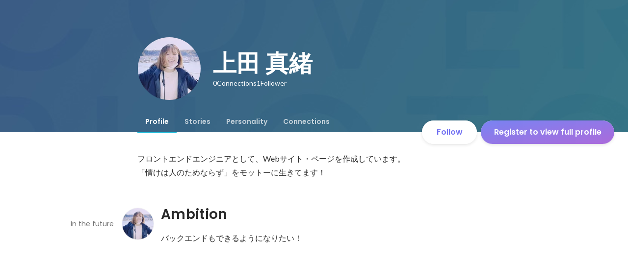

--- FILE ---
content_type: text/javascript
request_url: https://d3h6oc2shi7z5u.cloudfront.net/9682b2736945fdae0023f6c9cc4cf0fe35961c58/_next/static/9682b2736945fdae0023f6c9cc4cf0fe35961c58/_buildManifest.js
body_size: 1679
content:
self.__BUILD_MANIFEST=function(s,e,a,t,c,n,u,b,i,g,o,p,k,f,r,h,d,j,m,l,_,y,w,v,T,I,B,F,q,A,D,E,L,M){return{__rewrites:{afterFiles:[],beforeFiles:[],fallback:[]},"/404":[b,s,a,e,t,n,u,i,g,"static/chunks/pages/404-63d430f1ae2e729b.js"],"/_error":[b,s,a,e,t,n,u,i,g,"static/chunks/pages/_error-6ac17cce219431f4.js"],"/about/engagement":[s,a,e,t,c,o,p,h,k,d,T,"static/chunks/pages/about/engagement-20c09b2ee87c17f9.js"],"/about/engagement/perk":[s,a,e,t,c,o,p,h,k,d,T,"static/chunks/pages/about/engagement/perk-9a15652da6249382.js"],"/about/engagement/pulse":[s,a,e,t,c,o,p,h,k,d,"static/chunks/pages/about/engagement/pulse-01947fb997f4637a.js"],"/about/engagement/stories":[s,a,e,t,c,o,p,h,k,d,"static/chunks/pages/about/engagement/stories-03294bdcfd49fe29.js"],"/about/engagement/thanks":[s,a,e,c,o,p,k,"static/chunks/pages/about/engagement/thanks-6f3e2968fb7d6d5e.js"],"/about/engagement/thanks/ycbm":[s,a,e,c,o,p,k,"static/chunks/pages/about/engagement/thanks/ycbm-c963b125abe8d310.js"],"/about/engagement/thanks/ycbm/perk":[s,a,e,c,o,p,k,"static/chunks/pages/about/engagement/thanks/ycbm/perk-c28219a4b53321e5.js"],"/about/engagement/thanks/ycbm/pulse":[s,a,e,c,o,p,k,"static/chunks/pages/about/engagement/thanks/ycbm/pulse-2f140e0a0c070d8a.js"],"/about/engagement/thanks/ycbm/story":[s,a,e,c,o,p,k,"static/chunks/pages/about/engagement/thanks/ycbm/story-1b84b805bcfd5983.js"],"/follow":[b,s,a,e,t,r,c,n,u,i,j,g,m,l,"static/chunks/pages/follow-df3919990a19c901.js"],"/id/[slug]/ai-generated":[b,s,a,e,t,r,n,u,i,f,_,"static/chunks/3904-69d0056df008631c.js",g,I,B,"static/chunks/pages/id/[slug]/ai-generated-55cd5857a0a4dcb7.js"],"/id/[slug]/preview":[b,s,a,e,t,c,n,u,i,f,_,F,"static/chunks/9332-9fa843ef7b8190ff.js",g,q,"static/chunks/3857-8d6187e52a73c9af.js","static/chunks/pages/id/[slug]/preview-3d562e2351d997ca.js"],"/id/[...slugs]":[b,s,a,e,t,c,n,u,i,f,_,F,"static/chunks/1035-55c3ea7a9682447c.js",g,y,w,q,B,"static/chunks/pages/id/[...slugs]-bc0a84da4d22f332.js"],"/meetups":[b,s,a,e,t,r,c,n,u,i,o,p,f,j,A,g,m,l,y,v,D,"static/chunks/pages/meetups-cbb0f723e25cf31b.js"],"/profile/message":[b,s,a,e,t,c,n,u,i,g,"static/chunks/pages/profile/message-afa78d4f251de1b2.js"],"/profile/new":[s,"static/chunks/pages/profile/new-5d8376439865b2f8.js"],"/profile_v2/welcome_1":[b,s,a,e,t,n,u,i,g,w,"static/chunks/pages/profile_v2/welcome_1-7971b77080987103.js"],"/profile_v2/welcome_2":[b,s,a,e,t,n,u,i,g,w,"static/chunks/pages/profile_v2/welcome_2-4db317ac63cb4cf7.js"],"/project_categories/[occupationType]/[employmentType]":[b,s,a,e,t,n,u,i,o,p,g,"static/chunks/pages/project_categories/[occupationType]/[employmentType]-983253fcbc0933fe.js"],"/projects":[b,s,a,e,t,r,c,n,u,i,o,p,f,j,A,"static/chunks/2918-9dbf0d50465492ab.js",g,m,l,y,v,D,E,"static/chunks/pages/projects-1b597ce132efdafc.js"],"/projects/[id]":[b,s,a,e,t,r,c,n,u,i,o,p,f,j,L,g,m,l,y,v,E,M,"static/chunks/pages/projects/[id]-23db46242185b6d8.js"],"/projects/[id]/webview":[s,u,L,M,"static/chunks/pages/projects/[id]/webview-ec252b49a2b96a76.js"],"/public_account_required":[s,"static/chunks/pages/public_account_required-42226651503358bd.js"],"/search":[s,e,n,"static/chunks/7460-ca8c64e2cb8b88ef.js","static/chunks/pages/search-af078005e99f9929.js"],"/user_onboarding/complete":[s,"static/chunks/pages/user_onboarding/complete-9ffac2a036f2ffc5.js"],"/user_onboarding/[step]":[b,s,a,e,t,r,n,u,i,f,_,"static/chunks/1815-2c40426e7cebf15d.js",g,I,"static/chunks/5966-47f706d972a534e6.js","static/chunks/199-673cca6d98ce5961.js","static/chunks/pages/user_onboarding/[step]-bc12453c398a01bb.js"],"/user_spam_report":[s,"static/chunks/pages/user_spam_report-d8a94a89ea57bc62.js"],sortedPages:["/404","/_app","/_error","/about/engagement","/about/engagement/perk","/about/engagement/pulse","/about/engagement/stories","/about/engagement/thanks","/about/engagement/thanks/ycbm","/about/engagement/thanks/ycbm/perk","/about/engagement/thanks/ycbm/pulse","/about/engagement/thanks/ycbm/story","/follow","/id/[slug]/ai-generated","/id/[slug]/preview","/id/[...slugs]","/meetups","/profile/message","/profile/new","/profile_v2/welcome_1","/profile_v2/welcome_2","/project_categories/[occupationType]/[employmentType]","/projects","/projects/[id]","/projects/[id]/webview","/public_account_required","/search","/user_onboarding/complete","/user_onboarding/[step]","/user_spam_report"]}}("static/chunks/2853-22b7ec669ba90615.js","static/chunks/3456-c3946cfe118b3216.js","static/chunks/764-68e889652a2f78fa.js","static/chunks/6630-ba26c83b95cd7161.js","static/chunks/1664-2f11a3496b0c6e8c.js","static/chunks/7147-f34dba5ecedd4706.js","static/chunks/8764-7b2a39be7b3d2bff.js","static/chunks/ea88be26-772a61a05b49a4d0.js","static/chunks/9168-f414ff456f48db17.js","static/chunks/7355-2f321072742a2bf8.js","static/chunks/8640-350ef9a2c408b59e.js","static/chunks/9120-c1559a501a16c0e4.js","static/chunks/4665-0f82eb9d67b6b87e.js","static/chunks/2012-00b61bd04f12e115.js","static/chunks/9491-d64d5984b2050cdd.js","static/chunks/3981-fc38ba05a2f2c951.js","static/chunks/4393-031537dba6433b3c.js","static/chunks/9101-1af7cb546f20e956.js","static/chunks/4855-35ace447d28866ab.js","static/chunks/805-c9def8a78c5f7eb2.js","static/chunks/4969-aa1ab157fa9a29e4.js","static/chunks/424-7e4c24905d4f2b8b.js","static/chunks/4498-715af040acf3acf1.js","static/chunks/5745-4d48e56e7a502e8c.js","static/chunks/1487-4c88ce1994b626e4.js","static/chunks/5721-a85aaa82e58c2173.js","static/chunks/3648-3044c7f62fdfd204.js","static/chunks/368-bc9aec97579ebde4.js","static/chunks/6410-eba91000d13dc1a8.js","static/chunks/7205-e9d936950e0c3c48.js","static/chunks/9114-1c4adfd8ee80553f.js","static/chunks/3190-38a05566426c0ffd.js","static/chunks/1036-8bcad02d3a10ac2d.js","static/chunks/4614-11d49f4b27140529.js"),self.__BUILD_MANIFEST_CB&&self.__BUILD_MANIFEST_CB();

--- FILE ---
content_type: text/javascript
request_url: https://d3h6oc2shi7z5u.cloudfront.net/9682b2736945fdae0023f6c9cc4cf0fe35961c58/_next/static/chunks/3648-3044c7f62fdfd204.js
body_size: 5001
content:
"use strict";(self.webpackChunk_N_E=self.webpackChunk_N_E||[]).push([[3648],{30354:function(e,i,t){t.d(i,{s:function(){return o}});var r=t(51265),n=new r.gm("en",{"ai-generated-profile/header/title":(0,r.WI)("Review and edit"),"ai-generated-profile/header/saveButton":(0,r.WI)("Save"),"ai-generated-profile/header/errorBanner/message":(0,r.WI)("There are errors in the input."),"ai-generated-profile/header/errorBanner/requiredFieldsMissing":(0,r.WI)("Required fields are missing."),"ai-generated-profile/header/errorBanner/scrollLink":(0,r.WI)("Go to missing fields"),"ai-generated-profile/modal/discardConfirm/title":(0,r.WI)("Delete generated content?"),"ai-generated-profile/modal/discardConfirm/description":(0,r.WI)("Leaving this page will delete any content in progress"),"ai-generated-profile/modal/deleteEducation/title":(0,r.WI)("Delete this education card?"),"ai-generated-profile/modal/deleteEducation/description":(0,r.WI)("This action cannot be undone."),"ai-generated-profile/modal/deleteWorkHistory/title":(0,r.WI)("Delete this work experience card?"),"ai-generated-profile/modal/deleteWorkHistory/description":(0,r.WI)("This action cannot be undone."),"ai-generated-profile/preview/title":(0,r.WI)("Review and edit your generated profile"),"ai-generated-profile/preview/description":(0,r.WI)("This profile draft was generated by AI based on uploaded data. Some context or details may be inaccurate so please be sure to review before saving."),"ai-generated-profile/toast/saveFailed":(0,r.WI)("Save failed. Please try again later."),"ai-generated-profile/toast/saved":(0,r.WI)("Profile saved"),"ai-generated-profile/toast/discarded":(0,r.WI)("Generated content discarded"),"common/cancel":(0,r.WI)("Cancel"),"common/delete":(0,r.WI)("Delete"),"preview-panel/basicInfo/birthday":(0,r.WI)("Birthday"),"preview-panel/basicInfo/gender":(0,r.WI)("Gender"),"preview-panel/basicInfo/gender/male":(0,r.WI)("Male"),"preview-panel/basicInfo/gender/female":(0,r.WI)("Female"),"preview-panel/basicInfo/gender/others":(0,r.WI)("Other"),"preview-panel/basicInfo/location":(0,r.WI)("Location"),"preview-panel/basicInfo/language":(0,r.WI)("Language"),"preview-panel/experience/hideOriginal":(0,r.WI)("Hide original content"),"preview-panel/experience/work/position":(0,r.WI)("Title"),"preview-panel/experience/education/position":(0,r.WI)("Degree/course/certificate"),"preview-panel/experience/occupationType":(0,r.WI)("Occupation"),"preview-panel/experience/work/description":(0,r.WI)("Write about your role and achievements"),"preview-panel/experience/education/description":(0,r.WI)("Write about your courses and research"),"preview-panel/experience/duration":(0,r.WI)("Duration"),"ai-generated-profile/preview/header/title":(0,r.WI)("Auto-generated content"),"ai-generated-profile/preview/header/viewOriginal":(0,r.WI)("View original content"),"ai-generated-profile/preview/header/hideOriginal":(0,r.WI)("Hide original content"),"ai-generated-profile/introduction/title":(0,r.WI)("Introduction"),"ai-generated-profile/introduction/placeholder":(0,r.WI)('Graduating with a degree in Digital Marketing, I went on to work in the marketing team of a small tech start-up before joining a large-scale advertising firm as their marketing lead. "Try everything once!" is my favourite motto and I aim to live by these words every day!'),"ai-generated-profile/section/workHistory/title":(0,r.WI)("Experience"),"ai-generated-profile/section/workHistory/addButton":(0,r.WI)("Add Experience"),"ai-generated-profile/section/education/title":(0,r.WI)("Education"),"ai-generated-profile/section/education/addButton":(0,r.WI)("Add education"),"ai-generated-profile/section/basicInfo/title":(0,r.WI)("Basic Info"),"ai-generated-profile/section/basicInfo/birthday":(0,r.WI)("Birthday"),"ai-generated-profile/section/basicInfo/gender":(0,r.WI)("Gender"),"ai-generated-profile/section/basicInfo/location":(0,r.WI)("Location"),"ai-generated-profile/section/basicInfo/language":(0,r.WI)("Language"),"ai-generated-profile/section/basicInfo/gender/select":(0,r.WI)("Gender"),"ai-generated-profile/section/basicInfo/language/select":(0,r.WI)("Language"),"ai-generated-profile/section/basicInfo/language/level/select":(0,r.WI)("Proficiency"),"ai-generated-profile/section/basicInfo/location/placeholder":(0,r.WI)("Enter location"),"ai-generated-profile/section/basicInfo/privacyStatus/onlyYou":(0,r.WI)("Only you"),"ai-generated-profile/section/basicInfo/privacyStatus/public":(0,r.WI)("Public"),"ai-generated-profile/deleteButton/education":(0,r.WI)("Delete this education"),"ai-generated-profile/deleteButton/workHistory":(0,r.WI)("Delete this work history")}),a=new r.gm("ja",{"ai-generated-profile/header/title":(0,r.WI)("生成内容の確認・編集"),"ai-generated-profile/header/saveButton":(0,r.WI)("この内容で保存する"),"ai-generated-profile/header/errorBanner/message":(0,r.WI)("入力内容に誤りがあります。"),"ai-generated-profile/header/errorBanner/requiredFieldsMissing":(0,r.WI)("未入力の入力必須項目があります。"),"ai-generated-profile/header/errorBanner/scrollLink":(0,r.WI)("該当項目へ移動"),"ai-generated-profile/modal/discardConfirm/title":(0,r.WI)("生成内容を破棄しますか？"),"ai-generated-profile/modal/discardConfirm/description":(0,r.WI)("このページを離れると、現在表示されている生成内容は失われます。"),"ai-generated-profile/modal/deleteEducation/title":(0,r.WI)("この学歴を削除しますか？"),"ai-generated-profile/modal/deleteEducation/description":(0,r.WI)("削除すると、この学歴の内容は失われます。"),"ai-generated-profile/modal/deleteWorkHistory/title":(0,r.WI)("この職歴を削除しますか？"),"ai-generated-profile/modal/deleteWorkHistory/description":(0,r.WI)("削除すると、この職歴の内容は失われます。"),"ai-generated-profile/preview/title":(0,r.WI)("生成されたプロフィールを確認・編集しよう"),"ai-generated-profile/preview/description":(0,r.WI)("以下の内容は、アップロードデータを元にAIが生成したプロフィール案です。 文脈や事実関係が正確でない場合があります。必ずご自身で内容を確認・修正してください。 「この内容で保存する」ボタンを押すことで、プロフィールに反映されます。"),"ai-generated-profile/toast/saveFailed":(0,r.WI)("保存に失敗しました。時間をあけて再度お試しください。"),"ai-generated-profile/toast/saved":(0,r.WI)("プロフィールを保存しました"),"ai-generated-profile/toast/discarded":(0,r.WI)("生成内容を破棄しました"),"common/cancel":(0,r.WI)("キャンセル"),"common/delete":(0,r.WI)("削除"),"preview-panel/basicInfo/birthday":(0,r.WI)("生年月日"),"preview-panel/basicInfo/gender":(0,r.WI)("性別"),"preview-panel/basicInfo/gender/male":(0,r.WI)("男性"),"preview-panel/basicInfo/gender/female":(0,r.WI)("女性"),"preview-panel/basicInfo/gender/others":(0,r.WI)("その他"),"preview-panel/basicInfo/location":(0,r.WI)("居住地"),"preview-panel/basicInfo/language":(0,r.WI)("言語"),"preview-panel/experience/hideOriginal":(0,r.WI)("生成前の内容をとじる"),"preview-panel/experience/work/position":(0,r.WI)("所属・役職"),"preview-panel/experience/education/position":(0,r.WI)("学部・学科・専攻"),"preview-panel/experience/occupationType":(0,r.WI)("職種"),"preview-panel/experience/work/description":(0,r.WI)("仕事内容や役割"),"preview-panel/experience/education/description":(0,r.WI)("学んだことや研究テーマ"),"preview-panel/experience/duration":(0,r.WI)("期間"),"ai-generated-profile/preview/header/title":(0,r.WI)("生成された内容"),"ai-generated-profile/preview/header/viewOriginal":(0,r.WI)("生成前の内容を確認"),"ai-generated-profile/preview/header/hideOriginal":(0,r.WI)("生成前の内容をとじる"),"ai-generated-profile/introduction/title":(0,r.WI)("自己紹介"),"ai-generated-profile/introduction/placeholder":(0,r.WI)("食品業界からWebエンジニアとしてキャリアをスタートし、現在はメディア事業とインターネット広告の会社で全社を通したマーケティング・PRに挑戦しています。躊躇せず、とりあえずやってみることを続けてきたら、さらに仕事が楽しくなりました！"),"ai-generated-profile/section/workHistory/title":(0,r.WI)("職歴"),"ai-generated-profile/section/workHistory/addButton":(0,r.WI)("職歴を追加"),"ai-generated-profile/section/education/title":(0,r.WI)("学歴"),"ai-generated-profile/section/education/addButton":(0,r.WI)("学歴を追加"),"ai-generated-profile/section/basicInfo/title":(0,r.WI)("基本情報"),"ai-generated-profile/section/basicInfo/birthday":(0,r.WI)("生年月日"),"ai-generated-profile/section/basicInfo/gender":(0,r.WI)("性別"),"ai-generated-profile/section/basicInfo/location":(0,r.WI)("居住地"),"ai-generated-profile/section/basicInfo/language":(0,r.WI)("言語"),"ai-generated-profile/section/basicInfo/gender/select":(0,r.WI)("性別を選択"),"ai-generated-profile/section/basicInfo/language/select":(0,r.WI)("言語を選択"),"ai-generated-profile/section/basicInfo/language/level/select":(0,r.WI)("能力を選択"),"ai-generated-profile/section/basicInfo/location/placeholder":(0,r.WI)("居住地を入力"),"ai-generated-profile/section/basicInfo/privacyStatus/onlyYou":(0,r.WI)("自分のみ"),"ai-generated-profile/section/basicInfo/privacyStatus/public":(0,r.WI)("一般公開"),"ai-generated-profile/deleteButton/education":(0,r.WI)("この学歴を削除"),"ai-generated-profile/deleteButton/workHistory":(0,r.WI)("この職歴を削除")}),o=new r.fy({en:n,ja:a})},16493:function(e,i,t){t.d(i,{k:function(){return m}});var r=t(59499),n=t(4730),a=t(28416),o=t(38148),l=t(64934),c=t(31187),d=t(18419),s=t(74475),p=t(29589),f=t(85563),u=t(67294),g=t(17913),I=t(47003),v=t(12179),y=t(15181),b=t(85893),h=["value","privacyStatusControl","onChange","onClick"];function ownKeys(e,i){var t=Object.keys(e);if(Object.getOwnPropertySymbols){var r=Object.getOwnPropertySymbols(e);i&&(r=r.filter(function(i){return Object.getOwnPropertyDescriptor(e,i).enumerable})),t.push.apply(t,r)}return t}function _objectSpread(e){for(var i=1;i<arguments.length;i++){var t=null!=arguments[i]?arguments[i]:{};i%2?ownKeys(Object(t),!0).forEach(function(i){(0,r.Z)(e,i,t[i])}):Object.getOwnPropertyDescriptors?Object.defineProperties(e,Object.getOwnPropertyDescriptors(t)):ownKeys(Object(t)).forEach(function(i){Object.defineProperty(e,i,Object.getOwnPropertyDescriptor(t,i))})}return e}var W=(0,s.ZA)("button",{variant:"textfield-clear",textStyle:"body1"}),m=Object.assign((0,u.forwardRef)(function(e,i){var t=e.value,r=e.privacyStatusControl,a=e.onChange,l=e.onClick,s=(0,n.Z)(e,h),p=(0,o.QT)(I.s).t,W=(0,y.w)({value:t,onChange:a,privacyStatusControl:r}),m=W.renderPrivacyStatusSelectMenu,S=W.selectedItem,x=W.getReferenceProps,P=W.referenceRef,k=W.isOpen,j=(0,u.useMemo)(function(){return(0,f.l)(P,i)},[i,P]);return(0,b.jsxs)(b.Fragment,{children:[(0,b.jsxs)(w,_objectSpread(_objectSpread({},x(_objectSpread(_objectSpread({ref:j},s),{},{onClick:function(e){e.preventDefault(),null==l||l(e)}}))),{},{children:[S&&(0,b.jsxs)(b.Fragment,{children:[(0,b.jsx)(g.P,{privacyStatus:S}),(0,b.jsx)("span",{children:p.dynamic(v.z[S])})]}),(0,b.jsx)(O,{children:k?(0,b.jsx)(c.C,{}):(0,b.jsx)(d.I,{})})]})),m()]})}),{TouchArea:W.TouchArea}),w=(0,a.ZP)(W).withConfig({displayName:"PrivacyStatusSelectField__Field",componentId:"sc-1o225lq-0"})(["cursor:pointer;text-align:left;color:",";display:flex;align-items:center;& > span{flex:1 1 auto;}position:relative;& > svg:first-child{flex:0 0 auto;color:",";width:24px;height:24px;vertical-align:middle;margin-right:16px;}& > div:last-child{position:absolute;top:-4px;right:0;}padding-right:44px;"],function(e){return e.showPlaceholder?l.O.blackAlpha400:l.O.blackAlpha800},l.O.blackAlpha400),S=(0,p.vs)("div",{size:"large",reactionType:null,variant:"button-clear"}),O=(0,a.ZP)(S).withConfig({displayName:"PrivacyStatusSelectField__DropdownIconButton",componentId:"sc-1o225lq-1"})(["padding:8px;width:40px;height:40px;color:",";"],l.O.blackAlpha400)},12179:function(e,i,t){t.d(i,{N:function(){return o},z:function(){return a}});var r=t(51265),n=t(47003),a={EVERYONE:(0,r.VD)(n.s,"profile/common/PrivacyStatusSelect/label/everyone"),WANTEDLY_USERS:(0,r.VD)(n.s,"profile/common/PrivacyStatusSelect/label/wantedlyUsers"),FRIENDS_OF_FRIENDS:(0,r.VD)(n.s,"profile/common/PrivacyStatusSelect/label/friendsOfFriends"),FRIENDS:(0,r.VD)(n.s,"profile/common/PrivacyStatusSelect/label/friends"),ONLY_HR:(0,r.VD)(n.s,"profile/common/PrivacyStatusSelect/label/onlyHr"),UNKNOWN:(0,r.VD)(n.s,"profile/common/PrivacyStatusSelect/label/unknown")},o={EVERYONE:(0,r.VD)(n.s,"profile/common/PrivacyStatusSelect/desc/everyone"),WANTEDLY_USERS:(0,r.VD)(n.s,"profile/common/PrivacyStatusSelect/desc/wantedlyUsers"),FRIENDS_OF_FRIENDS:(0,r.VD)(n.s,"profile/common/PrivacyStatusSelect/desc/friendsOfFriends"),FRIENDS:(0,r.VD)(n.s,"profile/common/PrivacyStatusSelect/desc/friends"),ONLY_HR:(0,r.VD)(n.s,"profile/common/PrivacyStatusSelect/desc/onlyHr"),UNKNOWN:(0,r.VD)(n.s,"profile/common/PrivacyStatusSelect/desc/unknown")}},15181:function(e,i,t){t.d(i,{w:function(){return usePrivacyStatusSelectMenu}});var r=t(59499),n=t(28416),a=t(22046),o=t(35719),l=t(93467),c=t(55863),d=t(38148),s=t(76070),p=t(64934),f=t(51291),u=t(40675),g=t(80397),I=t(24261),v=t(67294),y=t(17913),b=t(35928),h=t(47003),W=t(12179),m=t(85893);function ownKeys(e,i){var t=Object.keys(e);if(Object.getOwnPropertySymbols){var r=Object.getOwnPropertySymbols(e);i&&(r=r.filter(function(i){return Object.getOwnPropertyDescriptor(e,i).enumerable})),t.push.apply(t,r)}return t}function _objectSpread(e){for(var i=1;i<arguments.length;i++){var t=null!=arguments[i]?arguments[i]:{};i%2?ownKeys(Object(t),!0).forEach(function(i){(0,r.Z)(e,i,t[i])}):Object.getOwnPropertyDescriptors?Object.defineProperties(e,Object.getOwnPropertyDescriptors(t)):ownKeys(Object(t)).forEach(function(i){Object.defineProperty(e,i,Object.getOwnPropertyDescriptor(t,i))})}return e}var w=a.rU6;function usePrivacyStatusSelectMenu(e){var i=e.value,t=e.onChange,r=e.privacyStatusControl,n=(0,b.d)(w,r),a=n.allowedValues,s=n.defaultValue,p=(0,d.QT)(h.s).t,u=(0,v.useState)(!1),g=u[0],I=u[1],S=(0,v.useState)(null),P=S[0],D=S[1],E=(0,v.useState)(null),_=E[0],N=E[1],C=(0,v.useRef)([]),R=(0,o.YF)({placement:"bottom-start",open:g,onOpenChange:I,middleware:[(0,l.RR)()],whileElementsMounted:c.Me}),F=R.x,A=R.y,B=R.floating,T=R.reference,H=R.strategy,V=R.context,M=(0,o.NI)([(0,o.eS)(V),(0,o.qs)(V,{role:"listbox"}),(0,o.bQ)(V),(0,o.c0)(V,{listRef:C,onNavigate:D,activeIndex:P,selectedIndex:_})]),L=M.getReferenceProps,K=M.getFloatingProps,Y=M.getItemProps,Z=null!=_?a[_]:null;return(0,v.useEffect)(function(){i&&N(a.indexOf(i))},[i,a]),(0,v.useEffect)(function(){Z&&i!==Z&&(t(Z),I(!1))},[Z,i]),{renderPrivacyStatusSelectMenu:(0,v.useCallback)(function(){return(0,m.jsx)(m.Fragment,{children:g&&(0,m.jsxs)(O,_objectSpread(_objectSpread({},K({ref:B,style:{position:H,top:null!=A?A:"",left:null!=F?F:"",zIndex:1}})),{},{children:[(0,m.jsx)(x,{children:a.map(function(e,i){return(0,m.jsxs)(k,_objectSpread(_objectSpread({},Y({onClick:function(){N(i)},onKeyDown:function(e){("Enter"===e.key||" "===e.key)&&(e.preventDefault(),N(i))},tabIndex:P===i?0:1,role:"option"})),{},{ref:function(e){C.current[i]=e},"data-ui-reacteon":P===i?"focused":void 0,children:[(0,m.jsx)(y.P,{privacyStatus:e}),(0,m.jsx)("strong",{children:p.dynamic(W.z[e])}),(0,m.jsx)("p",{children:p.dynamic(W.N[e])}),e===Z&&(0,m.jsx)(f.J,{})]}),"privacyStatus-".concat(e))})}),(0,m.jsx)(j,{children:p("profile/common/PrivacyStatusSelect/footnote")})]}))})},[g,K,B,H,A,F,a,p,Y,P,Z]),selectedItem:null!=Z?Z:s,getReferenceProps:L,referenceRef:T,isOpen:g}}var S=(0,u.h)("div",{shape:"R4",background:{color:p.O.whiteAlpha800},reactionType:null,elevation:4}),O=(0,n.ZP)(S).withConfig({displayName:"usePrivacyStatusSelectMenu__Surface",componentId:"sc-1mfhlvk-0"})(["width:360px;"]),x=(0,g.$)("ul",{shape:"R0",background:void 0,reactionType:null,elevation:null}),P=(0,g.H)("li",{dence:!0,reactionType:"color",overlayColor:"black"}),k=(0,n.ZP)(P).withConfig({displayName:"usePrivacyStatusSelectMenu__Li",componentId:"sc-1mfhlvk-1"})(['cursor:pointer;display:grid;grid-template:"icon label check" auto "icon desc check" auto / auto 1fr auto;column-gap:16px;align-items:center;& > svg{grid-area:icon;color:',";width:24px;height:24px;&:last-child{grid-area:check;color:",";}}& > strong{grid-area:label;"," color:",";margin:0;padding:0;}& > p{grid-area:desc;"," color:",";margin:0;padding:0;}"],p.O.blackAlpha400,p.O.blue400,(0,s.g)("body2"),p.O.blackAlpha800,(0,s.g)("caption"),p.O.blackAlpha400),j=(0,n.ZP)((0,I.rw)("p",{textStyle:"caption"})).withConfig({displayName:"usePrivacyStatusSelectMenu__FootnoteP",componentId:"sc-1mfhlvk-2"})(["color:",";border-top:1px solid ",";padding:8px 0 0;margin:0 16px 16px;"],p.O.blackAlpha400,p.O.blackAlpha100)}}]);
//# sourceMappingURL=3648-3044c7f62fdfd204.js.map

--- FILE ---
content_type: text/javascript
request_url: https://d3h6oc2shi7z5u.cloudfront.net/9682b2736945fdae0023f6c9cc4cf0fe35961c58/_next/static/chunks/1035-55c3ea7a9682447c.js
body_size: 32464
content:
(self.webpackChunk_N_E=self.webpackChunk_N_E||[]).push([[1035],{90979:function(_,A,I){"use strict";I.d(A,{Z:function(){return X}});var C=I(87462),B=I(45987),D=I(67294),q=I(17294);function getStyleValue(_,A){return parseInt(_[A],10)||0}var $="undefined"!=typeof window?D.useLayoutEffect:D.useEffect,K={shadow:{visibility:"hidden",position:"absolute",overflow:"hidden",height:0,top:0,left:0,transform:"translateZ(0)"}},X=D.forwardRef(function(_,A){var I=_.onChange,X=_.rows,Q=_.rowsMax,tt=_.rowsMin,tn=_.maxRows,tr=_.minRows,ta=_.style,tc=_.value,tf=(0,B.Z)(_,["onChange","rows","rowsMax","rowsMin","maxRows","minRows","style","value"]),tl=tn||Q,ts=X||tt||(void 0===tr?1:tr),th=D.useRef(null!=tc).current,tp=D.useRef(null),tg=(0,q.Z)(A,tp),td=D.useRef(null),tv=D.useRef(0),t_=D.useState({}),ty=t_[0],tm=t_[1],tZ=D.useCallback(function(){var A=tp.current,I=window.getComputedStyle(A),C=td.current;C.style.width=I.width,C.value=A.value||_.placeholder||"x","\n"===C.value.slice(-1)&&(C.value+=" ");var B=I["box-sizing"],D=getStyleValue(I,"padding-bottom")+getStyleValue(I,"padding-top"),q=getStyleValue(I,"border-bottom-width")+getStyleValue(I,"border-top-width"),$=C.scrollHeight-D;C.value="x";var K=C.scrollHeight-D,X=$;ts&&(X=Math.max(Number(ts)*K,X)),tl&&(X=Math.min(Number(tl)*K,X));var Q=(X=Math.max(X,K))+("border-box"===B?D+q:0),tt=1>=Math.abs(X-$);tm(function(_){return tv.current<20&&(Q>0&&Math.abs((_.outerHeightStyle||0)-Q)>1||_.overflow!==tt)?(tv.current+=1,{overflow:tt,outerHeightStyle:Q}):_})},[tl,ts,_.placeholder]);return D.useEffect(function(){var _=function(_){var A,I=arguments.length>1&&void 0!==arguments[1]?arguments[1]:166;function debounced(){for(var C=arguments.length,B=Array(C),D=0;D<C;D++)B[D]=arguments[D];var q=this;clearTimeout(A),A=setTimeout(function(){_.apply(q,B)},I)}return debounced.clear=function(){clearTimeout(A)},debounced}(function(){tv.current=0,tZ()});return window.addEventListener("resize",_),function(){_.clear(),window.removeEventListener("resize",_)}},[tZ]),$(function(){tZ()}),D.useEffect(function(){tv.current=0},[tc]),D.createElement(D.Fragment,null,D.createElement("textarea",(0,C.Z)({value:tc,onChange:function(_){tv.current=0,th||tZ(),I&&I(_)},ref:tg,rows:ts,style:(0,C.Z)({height:ty.outerHeightStyle,overflow:ty.overflow?"hidden":null},ta)},tf)),D.createElement("textarea",{"aria-hidden":!0,className:_.className,readOnly:!0,ref:td,tabIndex:-1,style:(0,C.Z)({},K.shadow,ta)}))})},16541:function(_,A,I){"use strict";I.d(A,{I:function(){return useBoolExperiment}});var C=I(10725),B=I(67294),D=I(38080),useBoolExperiment=function(_){var A=_.name,I=_.identifier,q=_.abTestTarget,$=_.skipLog,K=_.logger;if("function"!=typeof K)throw Error("Please provide a function to log the result of the experiment.");var X=(0,D.A)(A,"".concat(I||""),function(){if(void 0===I||void 0!==q&&!q)return!1;var _=I.toString();return(0,C.ZY)(A,_,.5)}),Q=(0,B.useRef)(!1);return(0,B.useEffect)(function(){!Q.current&&void 0!==I&&(void 0===q||q)&&($||(K({name:A,type:"boolean",asked_bool:X,identifier:I.toString()}),Q.current=!0))},[I,X,$]),X}},10725:function(_,A,I){"use strict";A.ZY=function(_,A,I){return function(_,A){let I=(0,B.default)(`${_} ${A}`);return parseInt(I.slice(0,12),16)}(_,A)/281474976710656<I};var C,B=(C=I(99560))&&C.__esModule?C:{default:C}},99560:function(_,A,I){var C;!function(B){"use strict";function safeAdd(_,A){var I=(65535&_)+(65535&A);return(_>>16)+(A>>16)+(I>>16)<<16|65535&I}function md5cmn(_,A,I,C,B,D){var q;return safeAdd((q=safeAdd(safeAdd(A,_),safeAdd(C,D)))<<B|q>>>32-B,I)}function md5ff(_,A,I,C,B,D,q){return md5cmn(A&I|~A&C,_,A,B,D,q)}function md5gg(_,A,I,C,B,D,q){return md5cmn(A&C|I&~C,_,A,B,D,q)}function md5hh(_,A,I,C,B,D,q){return md5cmn(A^I^C,_,A,B,D,q)}function md5ii(_,A,I,C,B,D,q){return md5cmn(I^(A|~C),_,A,B,D,q)}function binlMD5(_,A){_[A>>5]|=128<<A%32,_[(A+64>>>9<<4)+14]=A;var I,C,B,D,q,$=1732584193,K=-271733879,X=-1732584194,Q=271733878;for(I=0;I<_.length;I+=16)C=$,B=K,D=X,q=Q,$=md5ff($,K,X,Q,_[I],7,-680876936),Q=md5ff(Q,$,K,X,_[I+1],12,-389564586),X=md5ff(X,Q,$,K,_[I+2],17,606105819),K=md5ff(K,X,Q,$,_[I+3],22,-1044525330),$=md5ff($,K,X,Q,_[I+4],7,-176418897),Q=md5ff(Q,$,K,X,_[I+5],12,1200080426),X=md5ff(X,Q,$,K,_[I+6],17,-1473231341),K=md5ff(K,X,Q,$,_[I+7],22,-45705983),$=md5ff($,K,X,Q,_[I+8],7,1770035416),Q=md5ff(Q,$,K,X,_[I+9],12,-1958414417),X=md5ff(X,Q,$,K,_[I+10],17,-42063),K=md5ff(K,X,Q,$,_[I+11],22,-1990404162),$=md5ff($,K,X,Q,_[I+12],7,1804603682),Q=md5ff(Q,$,K,X,_[I+13],12,-40341101),X=md5ff(X,Q,$,K,_[I+14],17,-1502002290),K=md5ff(K,X,Q,$,_[I+15],22,1236535329),$=md5gg($,K,X,Q,_[I+1],5,-165796510),Q=md5gg(Q,$,K,X,_[I+6],9,-1069501632),X=md5gg(X,Q,$,K,_[I+11],14,643717713),K=md5gg(K,X,Q,$,_[I],20,-373897302),$=md5gg($,K,X,Q,_[I+5],5,-701558691),Q=md5gg(Q,$,K,X,_[I+10],9,38016083),X=md5gg(X,Q,$,K,_[I+15],14,-660478335),K=md5gg(K,X,Q,$,_[I+4],20,-405537848),$=md5gg($,K,X,Q,_[I+9],5,568446438),Q=md5gg(Q,$,K,X,_[I+14],9,-1019803690),X=md5gg(X,Q,$,K,_[I+3],14,-187363961),K=md5gg(K,X,Q,$,_[I+8],20,1163531501),$=md5gg($,K,X,Q,_[I+13],5,-1444681467),Q=md5gg(Q,$,K,X,_[I+2],9,-51403784),X=md5gg(X,Q,$,K,_[I+7],14,1735328473),K=md5gg(K,X,Q,$,_[I+12],20,-1926607734),$=md5hh($,K,X,Q,_[I+5],4,-378558),Q=md5hh(Q,$,K,X,_[I+8],11,-2022574463),X=md5hh(X,Q,$,K,_[I+11],16,1839030562),K=md5hh(K,X,Q,$,_[I+14],23,-35309556),$=md5hh($,K,X,Q,_[I+1],4,-1530992060),Q=md5hh(Q,$,K,X,_[I+4],11,1272893353),X=md5hh(X,Q,$,K,_[I+7],16,-155497632),K=md5hh(K,X,Q,$,_[I+10],23,-1094730640),$=md5hh($,K,X,Q,_[I+13],4,681279174),Q=md5hh(Q,$,K,X,_[I],11,-358537222),X=md5hh(X,Q,$,K,_[I+3],16,-722521979),K=md5hh(K,X,Q,$,_[I+6],23,76029189),$=md5hh($,K,X,Q,_[I+9],4,-640364487),Q=md5hh(Q,$,K,X,_[I+12],11,-421815835),X=md5hh(X,Q,$,K,_[I+15],16,530742520),K=md5hh(K,X,Q,$,_[I+2],23,-995338651),$=md5ii($,K,X,Q,_[I],6,-198630844),Q=md5ii(Q,$,K,X,_[I+7],10,1126891415),X=md5ii(X,Q,$,K,_[I+14],15,-1416354905),K=md5ii(K,X,Q,$,_[I+5],21,-57434055),$=md5ii($,K,X,Q,_[I+12],6,1700485571),Q=md5ii(Q,$,K,X,_[I+3],10,-1894986606),X=md5ii(X,Q,$,K,_[I+10],15,-1051523),K=md5ii(K,X,Q,$,_[I+1],21,-2054922799),$=md5ii($,K,X,Q,_[I+8],6,1873313359),Q=md5ii(Q,$,K,X,_[I+15],10,-30611744),X=md5ii(X,Q,$,K,_[I+6],15,-1560198380),K=md5ii(K,X,Q,$,_[I+13],21,1309151649),$=md5ii($,K,X,Q,_[I+4],6,-145523070),Q=md5ii(Q,$,K,X,_[I+11],10,-1120210379),X=md5ii(X,Q,$,K,_[I+2],15,718787259),K=md5ii(K,X,Q,$,_[I+9],21,-343485551),$=safeAdd($,C),K=safeAdd(K,B),X=safeAdd(X,D),Q=safeAdd(Q,q);return[$,K,X,Q]}function binl2rstr(_){var A,I="",C=32*_.length;for(A=0;A<C;A+=8)I+=String.fromCharCode(_[A>>5]>>>A%32&255);return I}function rstr2binl(_){var A,I=[];for(A=0,I[(_.length>>2)-1]=void 0;A<I.length;A+=1)I[A]=0;var C=8*_.length;for(A=0;A<C;A+=8)I[A>>5]|=(255&_.charCodeAt(A/8))<<A%32;return I}function rstr2hex(_){var A,I,C="0123456789abcdef",B="";for(I=0;I<_.length;I+=1)B+=C.charAt((A=_.charCodeAt(I))>>>4&15)+C.charAt(15&A);return B}function str2rstrUTF8(_){return unescape(encodeURIComponent(_))}function rawMD5(_){var A;return binl2rstr(binlMD5(rstr2binl(A=str2rstrUTF8(_)),8*A.length))}function rawHMACMD5(_,A){return function(_,A){var I,C,B=rstr2binl(_),D=[],q=[];for(D[15]=q[15]=void 0,B.length>16&&(B=binlMD5(B,8*_.length)),I=0;I<16;I+=1)D[I]=909522486^B[I],q[I]=1549556828^B[I];return C=binlMD5(D.concat(rstr2binl(A)),512+8*A.length),binl2rstr(binlMD5(q.concat(C),640))}(str2rstrUTF8(_),str2rstrUTF8(A))}function md5(_,A,I){return A?I?rawHMACMD5(A,_):rstr2hex(rawHMACMD5(A,_)):I?rawMD5(_):rstr2hex(rawMD5(_))}void 0!==(C=(function(){return md5}).call(A,I,A,_))&&(_.exports=C)}(0)},78230:function(_,A,I){var C=I(91387).runInContext();_.exports=I(84599)(C,C)},84599:function(_,A,I){var C=I(68836),B=I(69306),D=Array.prototype.push;function baseAry(_,A){return 2==A?function(A,I){return _(A,I)}:function(A){return _(A)}}function cloneArray(_){for(var A=_?_.length:0,I=Array(A);A--;)I[A]=_[A];return I}function wrapImmutable(_,A){return function(){var I=arguments.length;if(I){for(var C=Array(I);I--;)C[I]=arguments[I];var B=C[0]=A.apply(void 0,C);return _.apply(void 0,C),B}}}_.exports=function baseConvert(_,A,I,q){var $="function"==typeof A,K=A===Object(A);if(K&&(q=I,I=A,A=void 0),null==I)throw TypeError();q||(q={});var X={cap:!("cap"in q)||q.cap,curry:!("curry"in q)||q.curry,fixed:!("fixed"in q)||q.fixed,immutable:!("immutable"in q)||q.immutable,rearg:!("rearg"in q)||q.rearg},Q=$?I:B,tt="curry"in q&&q.curry,tn="fixed"in q&&q.fixed,tr="rearg"in q&&q.rearg,ta=$?I.runInContext():void 0,tc=$?I:{ary:_.ary,assign:_.assign,clone:_.clone,curry:_.curry,forEach:_.forEach,isArray:_.isArray,isError:_.isError,isFunction:_.isFunction,isWeakMap:_.isWeakMap,iteratee:_.iteratee,keys:_.keys,rearg:_.rearg,toInteger:_.toInteger,toPath:_.toPath},tf=tc.ary,tl=tc.assign,ts=tc.clone,th=tc.curry,tp=tc.forEach,tg=tc.isArray,td=tc.isError,tv=tc.isFunction,t_=tc.isWeakMap,ty=tc.keys,tm=tc.rearg,tZ=tc.toInteger,tb=tc.toPath,tw=ty(C.aryMethod),tA={castArray:function(_){return function(){var A=arguments[0];return tg(A)?_(cloneArray(A)):_.apply(void 0,arguments)}},iteratee:function(_){return function(){var A=arguments[0],I=arguments[1],C=_(A,I),B=C.length;return X.cap&&"number"==typeof I?(I=I>2?I-2:1,B&&B<=I?C:baseAry(C,I)):C}},mixin:function(_){return function(A){var I=this;if(!tv(I))return _(I,Object(A));var C=[];return tp(ty(A),function(_){tv(A[_])&&C.push([_,I.prototype[_]])}),_(I,Object(A)),tp(C,function(_){var A=_[1];tv(A)?I.prototype[_[0]]=A:delete I.prototype[_[0]]}),I}},nthArg:function(_){return function(A){var I=A<0?1:tZ(A)+1;return th(_(A),I)}},rearg:function(_){return function(A,I){var C=I?I.length:0;return th(_(A,I),C)}},runInContext:function(A){return function(I){return baseConvert(_,A(I),q)}}};function castFixed(_,A,I){if(X.fixed&&(tn||!C.skipFixed[_])){var B=C.methodSpread[_],q=B&&B.start;return void 0===q?tf(A,I):function(){for(var _=arguments.length,I=_-1,C=Array(_);_--;)C[_]=arguments[_];var B=C[q],$=C.slice(0,q);return B&&D.apply($,B),q!=I&&D.apply($,C.slice(q+1)),A.apply(this,$)}}return A}function castRearg(_,A,I){return X.rearg&&I>1&&(tr||!C.skipRearg[_])?tm(A,C.methodRearg[_]||C.aryRearg[I]):A}function cloneByPath(_,A){A=tb(A);for(var I=-1,C=A.length,B=C-1,D=ts(Object(_)),q=D;null!=q&&++I<C;){var $=A[I],K=q[$];null==K||tv(K)||td(K)||t_(K)||(q[$]=ts(I==B?K:Object(K))),q=q[$]}return D}function createConverter(_,A){var I=C.aliasToReal[_]||_,B=C.remap[I]||I,D=q;return function(_){return baseConvert($?ta:tc,I,$?ta[B]:A,tl(tl({},D),_))}}function overArg(_,A){return function(){var I=arguments.length;if(!I)return _();for(var C=Array(I);I--;)C[I]=arguments[I];var B=X.rearg?0:I-1;return C[B]=A(C[B]),_.apply(void 0,C)}}function wrap(_,A,I){var B,D=C.aliasToReal[_]||_,q=A,K=tA[D];return K?q=K(A):X.immutable&&(C.mutate.array[D]?q=wrapImmutable(A,cloneArray):C.mutate.object[D]?q=wrapImmutable(A,function(_){return A({},_)}):C.mutate.set[D]&&(q=wrapImmutable(A,cloneByPath))),tp(tw,function(_){return tp(C.aryMethod[_],function(A){if(D==A){var I,K=C.methodSpread[D];return B=K&&K.afterRearg?castFixed(D,castRearg(D,q,_),_):castRearg(D,castFixed(D,q,_),_),I=B=function(_,A){if(X.cap){var I=C.iterateeRearg[_];if(I)return overArg(A,function(_){var A,C=I.length;return A=tm(baseAry(_,C),I),2==C?function(_,I){return A.apply(void 0,arguments)}:function(_){return A.apply(void 0,arguments)}});var B=!$&&C.iterateeAry[_];if(B)return overArg(A,function(_){return"function"==typeof _?baseAry(_,B):_})}return A}(D,B),B=tt||X.curry&&_>1?th(I,_):I,!1}}),!B}),B||(B=q),B==A&&(B=tt?th(B,1):function(){return A.apply(this,arguments)}),B.convert=createConverter(D,A),B.placeholder=A.placeholder=I,B}if(!K)return wrap(A,I,Q);var tx=I,tk=[];return tp(tw,function(_){tp(C.aryMethod[_],function(_){var A=tx[C.remap[_]||_];A&&tk.push([_,wrap(_,A,tx)])})}),tp(ty(tx),function(_){var A=tx[_];if("function"==typeof A){for(var I=tk.length;I--;)if(tk[I][0]==_)return;A.convert=createConverter(_,A),tk.push([_,A])}}),tp(tk,function(_){tx[_[0]]=_[1]}),tx.convert=function(_){return tx.runInContext.convert(_)(void 0)},tx.placeholder=tx,tp(ty(tx),function(_){tp(C.realToAlias[_]||[],function(A){tx[A]=tx[_]})}),tx}},68836:function(_,A){A.aliasToReal={each:"forEach",eachRight:"forEachRight",entries:"toPairs",entriesIn:"toPairsIn",extend:"assignIn",extendAll:"assignInAll",extendAllWith:"assignInAllWith",extendWith:"assignInWith",first:"head",conforms:"conformsTo",matches:"isMatch",property:"get",__:"placeholder",F:"stubFalse",T:"stubTrue",all:"every",allPass:"overEvery",always:"constant",any:"some",anyPass:"overSome",apply:"spread",assoc:"set",assocPath:"set",complement:"negate",compose:"flowRight",contains:"includes",dissoc:"unset",dissocPath:"unset",dropLast:"dropRight",dropLastWhile:"dropRightWhile",equals:"isEqual",identical:"eq",indexBy:"keyBy",init:"initial",invertObj:"invert",juxt:"over",omitAll:"omit",nAry:"ary",path:"get",pathEq:"matchesProperty",pathOr:"getOr",paths:"at",pickAll:"pick",pipe:"flow",pluck:"map",prop:"get",propEq:"matchesProperty",propOr:"getOr",props:"at",symmetricDifference:"xor",symmetricDifferenceBy:"xorBy",symmetricDifferenceWith:"xorWith",takeLast:"takeRight",takeLastWhile:"takeRightWhile",unapply:"rest",unnest:"flatten",useWith:"overArgs",where:"conformsTo",whereEq:"isMatch",zipObj:"zipObject"},A.aryMethod={1:["assignAll","assignInAll","attempt","castArray","ceil","create","curry","curryRight","defaultsAll","defaultsDeepAll","floor","flow","flowRight","fromPairs","invert","iteratee","memoize","method","mergeAll","methodOf","mixin","nthArg","over","overEvery","overSome","rest","reverse","round","runInContext","spread","template","trim","trimEnd","trimStart","uniqueId","words","zipAll"],2:["add","after","ary","assign","assignAllWith","assignIn","assignInAllWith","at","before","bind","bindAll","bindKey","chunk","cloneDeepWith","cloneWith","concat","conformsTo","countBy","curryN","curryRightN","debounce","defaults","defaultsDeep","defaultTo","delay","difference","divide","drop","dropRight","dropRightWhile","dropWhile","endsWith","eq","every","filter","find","findIndex","findKey","findLast","findLastIndex","findLastKey","flatMap","flatMapDeep","flattenDepth","forEach","forEachRight","forIn","forInRight","forOwn","forOwnRight","get","groupBy","gt","gte","has","hasIn","includes","indexOf","intersection","invertBy","invoke","invokeMap","isEqual","isMatch","join","keyBy","lastIndexOf","lt","lte","map","mapKeys","mapValues","matchesProperty","maxBy","meanBy","merge","mergeAllWith","minBy","multiply","nth","omit","omitBy","overArgs","pad","padEnd","padStart","parseInt","partial","partialRight","partition","pick","pickBy","propertyOf","pull","pullAll","pullAt","random","range","rangeRight","rearg","reject","remove","repeat","restFrom","result","sampleSize","some","sortBy","sortedIndex","sortedIndexOf","sortedLastIndex","sortedLastIndexOf","sortedUniqBy","split","spreadFrom","startsWith","subtract","sumBy","take","takeRight","takeRightWhile","takeWhile","tap","throttle","thru","times","trimChars","trimCharsEnd","trimCharsStart","truncate","union","uniqBy","uniqWith","unset","unzipWith","without","wrap","xor","zip","zipObject","zipObjectDeep"],3:["assignInWith","assignWith","clamp","differenceBy","differenceWith","findFrom","findIndexFrom","findLastFrom","findLastIndexFrom","getOr","includesFrom","indexOfFrom","inRange","intersectionBy","intersectionWith","invokeArgs","invokeArgsMap","isEqualWith","isMatchWith","flatMapDepth","lastIndexOfFrom","mergeWith","orderBy","padChars","padCharsEnd","padCharsStart","pullAllBy","pullAllWith","rangeStep","rangeStepRight","reduce","reduceRight","replace","set","slice","sortedIndexBy","sortedLastIndexBy","transform","unionBy","unionWith","update","xorBy","xorWith","zipWith"],4:["fill","setWith","updateWith"]},A.aryRearg={2:[1,0],3:[2,0,1],4:[3,2,0,1]},A.iterateeAry={dropRightWhile:1,dropWhile:1,every:1,filter:1,find:1,findFrom:1,findIndex:1,findIndexFrom:1,findKey:1,findLast:1,findLastFrom:1,findLastIndex:1,findLastIndexFrom:1,findLastKey:1,flatMap:1,flatMapDeep:1,flatMapDepth:1,forEach:1,forEachRight:1,forIn:1,forInRight:1,forOwn:1,forOwnRight:1,map:1,mapKeys:1,mapValues:1,partition:1,reduce:2,reduceRight:2,reject:1,remove:1,some:1,takeRightWhile:1,takeWhile:1,times:1,transform:2},A.iterateeRearg={mapKeys:[1],reduceRight:[1,0]},A.methodRearg={assignInAllWith:[1,0],assignInWith:[1,2,0],assignAllWith:[1,0],assignWith:[1,2,0],differenceBy:[1,2,0],differenceWith:[1,2,0],getOr:[2,1,0],intersectionBy:[1,2,0],intersectionWith:[1,2,0],isEqualWith:[1,2,0],isMatchWith:[2,1,0],mergeAllWith:[1,0],mergeWith:[1,2,0],padChars:[2,1,0],padCharsEnd:[2,1,0],padCharsStart:[2,1,0],pullAllBy:[2,1,0],pullAllWith:[2,1,0],rangeStep:[1,2,0],rangeStepRight:[1,2,0],setWith:[3,1,2,0],sortedIndexBy:[2,1,0],sortedLastIndexBy:[2,1,0],unionBy:[1,2,0],unionWith:[1,2,0],updateWith:[3,1,2,0],xorBy:[1,2,0],xorWith:[1,2,0],zipWith:[1,2,0]},A.methodSpread={assignAll:{start:0},assignAllWith:{start:0},assignInAll:{start:0},assignInAllWith:{start:0},defaultsAll:{start:0},defaultsDeepAll:{start:0},invokeArgs:{start:2},invokeArgsMap:{start:2},mergeAll:{start:0},mergeAllWith:{start:0},partial:{start:1},partialRight:{start:1},without:{start:1},zipAll:{start:0}},A.mutate={array:{fill:!0,pull:!0,pullAll:!0,pullAllBy:!0,pullAllWith:!0,pullAt:!0,remove:!0,reverse:!0},object:{assign:!0,assignAll:!0,assignAllWith:!0,assignIn:!0,assignInAll:!0,assignInAllWith:!0,assignInWith:!0,assignWith:!0,defaults:!0,defaultsAll:!0,defaultsDeep:!0,defaultsDeepAll:!0,merge:!0,mergeAll:!0,mergeAllWith:!0,mergeWith:!0},set:{set:!0,setWith:!0,unset:!0,update:!0,updateWith:!0}},A.realToAlias=function(){var _=Object.prototype.hasOwnProperty,I=A.aliasToReal,C={};for(var B in I){var D=I[B];_.call(C,D)?C[D].push(B):C[D]=[B]}return C}(),A.remap={assignAll:"assign",assignAllWith:"assignWith",assignInAll:"assignIn",assignInAllWith:"assignInWith",curryN:"curry",curryRightN:"curryRight",defaultsAll:"defaults",defaultsDeepAll:"defaultsDeep",findFrom:"find",findIndexFrom:"findIndex",findLastFrom:"findLast",findLastIndexFrom:"findLastIndex",getOr:"get",includesFrom:"includes",indexOfFrom:"indexOf",invokeArgs:"invoke",invokeArgsMap:"invokeMap",lastIndexOfFrom:"lastIndexOf",mergeAll:"merge",mergeAllWith:"mergeWith",padChars:"pad",padCharsEnd:"padEnd",padCharsStart:"padStart",propertyOf:"get",rangeStep:"range",rangeStepRight:"rangeRight",restFrom:"rest",spreadFrom:"spread",trimChars:"trim",trimCharsEnd:"trimEnd",trimCharsStart:"trimStart",zipAll:"zip"},A.skipFixed={castArray:!0,flow:!0,flowRight:!0,iteratee:!0,mixin:!0,rearg:!0,runInContext:!0},A.skipRearg={add:!0,assign:!0,assignIn:!0,bind:!0,bindKey:!0,concat:!0,difference:!0,divide:!0,eq:!0,gt:!0,gte:!0,isEqual:!0,lt:!0,lte:!0,matchesProperty:!0,merge:!0,multiply:!0,overArgs:!0,partial:!0,partialRight:!0,propertyOf:!0,random:!0,range:!0,rangeRight:!0,subtract:!0,zip:!0,zipObject:!0,zipObjectDeep:!0}},69306:function(_){_.exports={}},91387:function(_,A,I){var C;_=I.nmd(_),(function(){function n(_,A,I){switch(I.length){case 0:return _.call(A);case 1:return _.call(A,I[0]);case 2:return _.call(A,I[0],I[1]);case 3:return _.call(A,I[0],I[1],I[2])}return _.apply(A,I)}function t(_,A,I,C){for(var B=-1,D=null==_?0:_.length;++B<D;){var q=_[B];A(C,q,I(q),_)}return C}function r(_,A){for(var I=-1,C=null==_?0:_.length;++I<C&&!1!==A(_[I],I,_););return _}function u(_,A){for(var I=-1,C=null==_?0:_.length;++I<C;)if(!A(_[I],I,_))return!1;return!0}function i(_,A){for(var I=-1,C=null==_?0:_.length,B=0,D=[];++I<C;){var q=_[I];A(q,I,_)&&(D[B++]=q)}return D}function o(_,A){return!!(null==_?0:_.length)&&y(_,A,0)>-1}function f(_,A,I){for(var C=-1,B=null==_?0:_.length;++C<B;)if(I(A,_[C]))return!0;return!1}function c(_,A){for(var I=-1,C=null==_?0:_.length,B=Array(C);++I<C;)B[I]=A(_[I],I,_);return B}function a(_,A){for(var I=-1,C=A.length,B=_.length;++I<C;)_[B+I]=A[I];return _}function l(_,A,I,C){var B=-1,D=null==_?0:_.length;for(C&&D&&(I=_[++B]);++B<D;)I=A(I,_[B],B,_);return I}function s(_,A,I,C){var B=null==_?0:_.length;for(C&&B&&(I=_[--B]);B--;)I=A(I,_[B],B,_);return I}function h(_,A){for(var I=-1,C=null==_?0:_.length;++I<C;)if(A(_[I],I,_))return!0;return!1}function v(_,A,I){var C;return I(_,function(_,I,B){if(A(_,I,B))return C=I,!1}),C}function g(_,A,I,C){for(var B=_.length,D=I+(C?1:-1);C?D--:++D<B;)if(A(_[D],D,_))return D;return -1}function y(_,A,I){return A==A?function(_,A,I){for(var C=I-1,B=_.length;++C<B;)if(_[C]===A)return C;return -1}(_,A,I):g(_,b,I)}function d(_,A,I,C){for(var B=I-1,D=_.length;++B<D;)if(C(_[B],A))return B;return -1}function b(_){return _!=_}function w(_,A){var I=null==_?0:_.length;return I?k(_,A)/I:X}function m(_){return function(A){return null==A?B:A[_]}}function x(_){return function(A){return null==_?B:_[A]}}function j(_,A,I,C,B){return B(_,function(_,B,D){I=C?(C=!1,_):A(I,_,B,D)}),I}function k(_,A){for(var I,C=-1,D=_.length;++C<D;){var q=A(_[C]);q!==B&&(I=I===B?q:I+q)}return I}function O(_,A){for(var I=-1,C=Array(_);++I<_;)C[I]=A(I);return C}function R(_){return _?_.slice(0,H(_)+1).replace(tJ,""):_}function z(_){return function(A){return _(A)}}function E(_,A){return c(A,function(A){return _[A]})}function S(_,A){return _.has(A)}function W(_,A){for(var I=-1,C=_.length;++I<C&&y(A,_[I],0)>-1;);return I}function L(_,A){for(var I=_.length;I--&&y(A,_[I],0)>-1;);return I}function U(_){return"\\"+nU[_]}function T(_){return nM.test(_)}function M(_){var A=-1,I=Array(_.size);return _.forEach(function(_,C){I[++A]=[C,_]}),I}function F(_,A){return function(I){return _(A(I))}}function N(_,A){for(var I=-1,C=_.length,B=0,D=[];++I<C;){var q=_[I];q!==A&&q!==$||(_[I]=$,D[B++]=I)}return D}function P(_){var A=-1,I=Array(_.size);return _.forEach(function(_){I[++A]=_}),I}function V(_){return T(_)?function(_){for(var A=nS.lastIndex=0;nS.test(_);)++A;return A}(_):n3(_)}function G(_){return T(_)?_.match(nS)||[]:_.split("")}function H(_){for(var A=_.length;A--&&tH.test(_.charAt(A)););return A}var B,D="Expected a function",q="__lodash_hash_undefined__",$="__lodash_placeholder__",K=1/0,X=NaN,Q=[["ary",128],["bind",1],["bindKey",2],["curry",8],["curryRight",16],["flip",512],["partial",32],["partialRight",64],["rearg",256]],tt="[object Arguments]",tn="[object Array]",tr="[object Boolean]",ta="[object Date]",tc="[object Error]",tf="[object Function]",tl="[object GeneratorFunction]",ts="[object Map]",th="[object Number]",tp="[object Object]",tg="[object Promise]",td="[object RegExp]",tv="[object Set]",t_="[object String]",ty="[object Symbol]",tm="[object WeakMap]",tZ="[object ArrayBuffer]",tb="[object DataView]",tw="[object Float32Array]",tA="[object Float64Array]",tx="[object Int8Array]",tk="[object Int16Array]",tE="[object Int32Array]",tI="[object Uint8Array]",tR="[object Uint8ClampedArray]",tj="[object Uint16Array]",tC="[object Uint32Array]",tW=/\b__p \+= '';/g,tO=/\b(__p \+=) '' \+/g,tS=/(__e\(.*?\)|\b__t\)) \+\n'';/g,tL=/&(?:amp|lt|gt|quot|#39);/g,tM=/[&<>"']/g,tz=RegExp(tL.source),tB=RegExp(tM.source),tP=/<%-([\s\S]+?)%>/g,tT=/<%([\s\S]+?)%>/g,tF=/<%=([\s\S]+?)%>/g,tU=/\.|\[(?:[^[\]]*|(["'])(?:(?!\1)[^\\]|\\.)*?\1)\]/,tD=/^\w*$/,tN=/[^.[\]]+|\[(?:(-?\d+(?:\.\d+)?)|(["'])((?:(?!\2)[^\\]|\\.)*?)\2)\]|(?=(?:\.|\[\])(?:\.|\[\]|$))/g,tq=/[\\^$.*+?()[\]{}|]/g,tG=RegExp(tq.source),tJ=/^\s+/,tH=/\s/,t$=/\{(?:\n\/\* \[wrapped with .+\] \*\/)?\n?/,tY=/\{\n\/\* \[wrapped with (.+)\] \*/,tV=/,? & /,tK=/[^\x00-\x2f\x3a-\x40\x5b-\x60\x7b-\x7f]+/g,tX=/[()=,{}\[\]\/\s]/,tQ=/\\(\\)?/g,t0=/\$\{([^\\}]*(?:\\.[^\\}]*)*)\}/g,t1=/\w*$/,t2=/^[-+]0x[0-9a-f]+$/i,t5=/^0b[01]+$/i,t3=/^\[object .+?Constructor\]$/,t9=/^0o[0-7]+$/i,t4=/^(?:0|[1-9]\d*)$/,t6=/[\xc0-\xd6\xd8-\xf6\xf8-\xff\u0100-\u017f]/g,t7=/($^)/,t8=/['\n\r\u2028\u2029\\]/g,nt="\ud800-\udfff",nn="\\u0300-\\u036f\\ufe20-\\ufe2f\\u20d0-\\u20ff",nr="\\u2700-\\u27bf",ne="a-z\\xdf-\\xf6\\xf8-\\xff",na="A-Z\\xc0-\\xd6\\xd8-\\xde",nc="\\ufe0e\\ufe0f",nl="\\xac\\xb1\\xd7\\xf7\\x00-\\x2f\\x3a-\\x40\\x5b-\\x60\\x7b-\\xbf\\u2000-\\u206f \\t\\x0b\\f\\xa0\\ufeff\\n\\r\\u2028\\u2029\\u1680\\u180e\\u2000\\u2001\\u2002\\u2003\\u2004\\u2005\\u2006\\u2007\\u2008\\u2009\\u200a\\u202f\\u205f\\u3000",ns="['’]",nh="["+nl+"]",np="["+nn+"]",ng="["+ne+"]",nd="[^"+nt+nl+"\\d+"+nr+ne+na+"]",nv="\ud83c[\udffb-\udfff]",n_="[^"+nt+"]",ny="(?:\ud83c[\udde6-\uddff]){2}",nm="[\ud800-\udbff][\udc00-\udfff]",nZ="["+na+"]",nb="\\u200d",nw="(?:"+ng+"|"+nd+")",nA="(?:"+ns+"(?:d|ll|m|re|s|t|ve))?",nx="(?:"+ns+"(?:D|LL|M|RE|S|T|VE))?",nk="(?:"+np+"|"+nv+")?",nE="["+nc+"]?",nI="(?:"+nb+"(?:"+[n_,ny,nm].join("|")+")"+nE+nk+")*",nR=nE+nk+nI,nj="(?:"+["["+nr+"]",ny,nm].join("|")+")"+nR,nC="(?:"+[n_+np+"?",np,ny,nm,"["+nt+"]"].join("|")+")",nW=RegExp(ns,"g"),nO=RegExp(np,"g"),nS=RegExp(nv+"(?="+nv+")|"+nC+nR,"g"),nL=RegExp([nZ+"?"+ng+"+"+nA+"(?="+[nh,nZ,"$"].join("|")+")","(?:"+nZ+"|"+nd+")+"+nx+"(?="+[nh,nZ+nw,"$"].join("|")+")",nZ+"?"+nw+"+"+nA,nZ+"+"+nx,"\\d*(?:1ST|2ND|3RD|(?![123])\\dTH)(?=\\b|[a-z_])","\\d*(?:1st|2nd|3rd|(?![123])\\dth)(?=\\b|[A-Z_])","\\d+",nj].join("|"),"g"),nM=RegExp("["+nb+nt+nn+nc+"]"),nz=/[a-z][A-Z]|[A-Z]{2}[a-z]|[0-9][a-zA-Z]|[a-zA-Z][0-9]|[^a-zA-Z0-9 ]/,nB=["Array","Buffer","DataView","Date","Error","Float32Array","Float64Array","Function","Int8Array","Int16Array","Int32Array","Map","Math","Object","Promise","RegExp","Set","String","Symbol","TypeError","Uint8Array","Uint8ClampedArray","Uint16Array","Uint32Array","WeakMap","_","clearTimeout","isFinite","parseInt","setTimeout"],nP=-1,nT={};nT[tw]=nT[tA]=nT[tx]=nT[tk]=nT[tE]=nT[tI]=nT[tR]=nT[tj]=nT[tC]=!0,nT[tt]=nT[tn]=nT[tZ]=nT[tr]=nT[tb]=nT[ta]=nT[tc]=nT[tf]=nT[ts]=nT[th]=nT[tp]=nT[td]=nT[tv]=nT[t_]=nT[tm]=!1;var nF={};nF[tt]=nF[tn]=nF[tZ]=nF[tb]=nF[tr]=nF[ta]=nF[tw]=nF[tA]=nF[tx]=nF[tk]=nF[tE]=nF[ts]=nF[th]=nF[tp]=nF[td]=nF[tv]=nF[t_]=nF[ty]=nF[tI]=nF[tR]=nF[tj]=nF[tC]=!0,nF[tc]=nF[tf]=nF[tm]=!1;var nU={"\\":"\\","'":"'","\n":"n","\r":"r","\u2028":"u2028","\u2029":"u2029"},nD=parseFloat,nN=parseInt,nq="object"==typeof I.g&&I.g&&I.g.Object===Object&&I.g,nG="object"==typeof self&&self&&self.Object===Object&&self,nJ=nq||nG||Function("return this")(),nH=A&&!A.nodeType&&A,n$=nH&&_&&!_.nodeType&&_,nY=n$&&n$.exports===nH,nV=nY&&nq.process,nK=function(){try{return n$&&n$.require&&n$.require("util").types||nV&&nV.binding&&nV.binding("util")}catch(_){}}(),nX=nK&&nK.isArrayBuffer,nQ=nK&&nK.isDate,n0=nK&&nK.isMap,n1=nK&&nK.isRegExp,n2=nK&&nK.isSet,n5=nK&&nK.isTypedArray,n3=m("length"),n9=x({À:"A",Á:"A",Â:"A",Ã:"A",Ä:"A",Å:"A",à:"a",á:"a",â:"a",ã:"a",ä:"a",å:"a",Ç:"C",ç:"c",Ð:"D",ð:"d",È:"E",É:"E",Ê:"E",Ë:"E",è:"e",é:"e",ê:"e",ë:"e",Ì:"I",Í:"I",Î:"I",Ï:"I",ì:"i",í:"i",î:"i",ï:"i",Ñ:"N",ñ:"n",Ò:"O",Ó:"O",Ô:"O",Õ:"O",Ö:"O",Ø:"O",ò:"o",ó:"o",ô:"o",õ:"o",ö:"o",ø:"o",Ù:"U",Ú:"U",Û:"U",Ü:"U",ù:"u",ú:"u",û:"u",ü:"u",Ý:"Y",ý:"y",ÿ:"y",Æ:"Ae",æ:"ae",Þ:"Th",þ:"th",ß:"ss",Ā:"A",Ă:"A",Ą:"A",ā:"a",ă:"a",ą:"a",Ć:"C",Ĉ:"C",Ċ:"C",Č:"C",ć:"c",ĉ:"c",ċ:"c",č:"c",Ď:"D",Đ:"D",ď:"d",đ:"d",Ē:"E",Ĕ:"E",Ė:"E",Ę:"E",Ě:"E",ē:"e",ĕ:"e",ė:"e",ę:"e",ě:"e",Ĝ:"G",Ğ:"G",Ġ:"G",Ģ:"G",ĝ:"g",ğ:"g",ġ:"g",ģ:"g",Ĥ:"H",Ħ:"H",ĥ:"h",ħ:"h",Ĩ:"I",Ī:"I",Ĭ:"I",Į:"I",İ:"I",ĩ:"i",ī:"i",ĭ:"i",į:"i",ı:"i",Ĵ:"J",ĵ:"j",Ķ:"K",ķ:"k",ĸ:"k",Ĺ:"L",Ļ:"L",Ľ:"L",Ŀ:"L",Ł:"L",ĺ:"l",ļ:"l",ľ:"l",ŀ:"l",ł:"l",Ń:"N",Ņ:"N",Ň:"N",Ŋ:"N",ń:"n",ņ:"n",ň:"n",ŋ:"n",Ō:"O",Ŏ:"O",Ő:"O",ō:"o",ŏ:"o",ő:"o",Ŕ:"R",Ŗ:"R",Ř:"R",ŕ:"r",ŗ:"r",ř:"r",Ś:"S",Ŝ:"S",Ş:"S",Š:"S",ś:"s",ŝ:"s",ş:"s",š:"s",Ţ:"T",Ť:"T",Ŧ:"T",ţ:"t",ť:"t",ŧ:"t",Ũ:"U",Ū:"U",Ŭ:"U",Ů:"U",Ű:"U",Ų:"U",ũ:"u",ū:"u",ŭ:"u",ů:"u",ű:"u",ų:"u",Ŵ:"W",ŵ:"w",Ŷ:"Y",ŷ:"y",Ÿ:"Y",Ź:"Z",Ż:"Z",Ž:"Z",ź:"z",ż:"z",ž:"z",Ĳ:"IJ",ĳ:"ij",Œ:"Oe",œ:"oe",ŉ:"'n",ſ:"s"}),n4=x({"&":"&amp;","<":"&lt;",">":"&gt;",'"':"&quot;","'":"&#39;"}),n6=x({"&amp;":"&","&lt;":"<","&gt;":">","&quot;":'"',"&#39;":"'"}),n7=function p(_){function Z(_){if(cc(_)&&!ek(_)&&!(_ instanceof Ct)){if(_ instanceof Y)return _;if(ny.call(_,"__wrapped__"))return eo(_)}return new Y(_)}function J(){}function Y(_,A){this.__wrapped__=_,this.__actions__=[],this.__chain__=!!A,this.__index__=0,this.__values__=B}function Ct(_){this.__wrapped__=_,this.__actions__=[],this.__dir__=1,this.__filtered__=!1,this.__iteratees__=[],this.__takeCount__=4294967295,this.__views__=[]}function Xt(_){var A=-1,I=null==_?0:_.length;for(this.clear();++A<I;){var C=_[A];this.set(C[0],C[1])}}function ir(_){var A=-1,I=null==_?0:_.length;for(this.clear();++A<I;){var C=_[A];this.set(C[0],C[1])}}function sr(_){var A=-1,I=null==_?0:_.length;for(this.clear();++A<I;){var C=_[A];this.set(C[0],C[1])}}function yr(_){var A=-1,I=null==_?0:_.length;for(this.__data__=new sr;++A<I;)this.add(_[A])}function wr(_){this.size=(this.__data__=new ir(_)).size}function Or(_,A){var I=ek(_),C=!I&&ex(_),B=!I&&!C&&eI(_),D=!I&&!C&&!B&&eO(_),q=I||C||B||D,$=q?O(_.length,ns):[],K=$.length;for(var X in _)!A&&!ny.call(_,X)||q&&("length"==X||B&&("offset"==X||"parent"==X)||D&&("buffer"==X||"byteLength"==X||"byteOffset"==X)||Ci(X,K))||$.push(X);return $}function Ir(_){var A=_.length;return A?_[tu(0,A-1)]:B}function Er(_,A,I){(I===B||Gf(_[A],I))&&(I!==B||A in _)||Br(_,A,I)}function Sr(_,A,I){var C=_[A];ny.call(_,A)&&Gf(C,I)&&(I!==B||A in _)||Br(_,A,I)}function Wr(_,A){for(var I=_.length;I--;)if(Gf(_[I][0],A))return I;return -1}function Lr(_,A,I,C){return rW(_,function(_,B,D){A(C,_,I(_),D)}),C}function Cr(_,A){return _&&$u(A,Pc(A),_)}function Br(_,A,I){"__proto__"==A&&nH?nH(_,A,{configurable:!0,enumerable:!0,value:I,writable:!0}):_[A]=I}function Tr(_,A){for(var I=-1,C=A.length,D=nt(C),q=null==_;++I<C;)D[I]=q?B:Mc(_,A[I]);return D}function Mr(_,A,I){return _==_&&(I!==B&&(_=_<=I?_:I),A!==B&&(_=_>=A?_:A)),_}function Fr(_,A,I,C,D,q){var $,K=1&A,X=2&A,Q=4&A;if(I&&($=D?I(_,C,D,q):I(_)),$!==B)return $;if(!fc(_))return _;var tn=ek(_);if(tn){if(tc=_.length,tg=new _.constructor(tc),tc&&"string"==typeof _[0]&&ny.call(_,"index")&&(tg.index=_.index,tg.input=_.input),$=tg,!K)return Tu(_,$)}else{var tc,tg,tm,tW,tO,tS=rD(_),tL=tS==tf||tS==tl;if(eI(_))return Iu(_,K);if(tS==tp||tS==tt||tL&&!D){if($=X||tL?{}:Ei(_),!K)return X?(tm=(tO=$)&&$u(_,qc(_),tO),$u(_,rU(_),tm)):(tW=Cr($,_),$u(_,rF(_),tW))}else{if(!nF[tS])return D?_:{};$=function(_,A,I){var C,B=_.constructor;switch(A){case tZ:return Ru(_);case tr:case ta:return new B(+_);case tb:return new _.constructor(I?Ru(_.buffer):_.buffer,_.byteOffset,_.byteLength);case tw:case tA:case tx:case tk:case tE:case tI:case tR:case tj:case tC:return Wu(_,I);case ts:return new B;case th:case t_:return new B(_);case td:return(C=new _.constructor(_.source,t1.exec(_))).lastIndex=_.lastIndex,C;case tv:return new B;case ty:return rR?nc(rR.call(_)):{}}}(_,tS,K)}}q||(q=new wr);var tM=q.get(_);if(tM)return tM;q.set(_,$),eW(_)?_.forEach(function(C){$.add(Fr(C,A,I,C,_,q))}):ej(_)&&_.forEach(function(C,B){$.set(B,Fr(C,A,I,B,_,q))});var tz=Q?X?di:yi:X?qc:Pc,tB=tn?B:tz(_);return r(tB||_,function(C,B){tB&&(C=_[B=C]),Sr($,B,Fr(C,A,I,B,_,q))}),$}function Pr(_,A,I){var C=I.length;if(null==_)return!C;for(_=nc(_);C--;){var D=I[C],q=A[D],$=_[D];if($===B&&!(D in _)||!q($))return!1}return!0}function Gr(_,A,I){if("function"!=typeof _)throw new nh(D);return rG(function(){_.apply(B,I)},A)}function Hr(_,A,I,C){var B=-1,D=o,q=!0,$=_.length,K=[],X=A.length;if(!$)return K;I&&(A=c(A,z(I))),C?(D=f,q=!1):A.length>=200&&(D=S,q=!1,A=new yr(A));t:for(;++B<$;){var Q=_[B],tt=null==I?Q:I(Q);if(Q=C||0!==Q?Q:0,q&&tt==tt){for(var tn=X;tn--;)if(A[tn]===tt)continue t;K.push(Q)}else D(A,tt,C)||K.push(Q)}return K}function Jr(_,A){var I=!0;return rW(_,function(_,C,B){return I=!!A(_,C,B)}),I}function Yr(_,A,I){for(var C=-1,D=_.length;++C<D;){var q=_[C],$=A(q);if(null!=$&&(K===B?$==$&&!bc($):I($,K)))var K=$,X=q}return X}function te(_,A){var I=[];return rW(_,function(_,C,B){A(_,C,B)&&I.push(_)}),I}function ee(_,A,I,C,B){var D=-1,q=_.length;for(I||(I=Li),B||(B=[]);++D<q;){var $=_[D];A>0&&I($)?A>1?ee($,A-1,I,C,B):a(B,$):C||(B[B.length]=$)}return B}function ue(_,A){return _&&rS(_,A,Pc)}function oe(_,A){return _&&rL(_,A,Pc)}function fe(_,A){return i(A,function(A){return uc(_[A])})}function _e(_,A){A=ku(A,_);for(var I=0,C=A.length;null!=_&&I<C;)_=_[no(A[I++])];return I&&I==C?_:B}function de(_,A,I){var C=A(_);return ek(_)?C:a(C,I(_))}function we(_){return null==_?_===B?"[object Undefined]":"[object Null]":nG&&nG in nc(_)?function(_){var A=ny.call(_,nG),I=_[nG];try{_[nG]=B;var C=!0}catch(_){}var D=nb.call(_);return C&&(A?_[nG]=I:delete _[nG]),D}(_):nb.call(_)}function me(_,A){return _>A}function xe(_,A){return null!=_&&ny.call(_,A)}function je(_,A){return null!=_&&A in nc(_)}function ke(_,A,I){for(var C=I?f:o,D=_[0].length,q=_.length,$=q,K=nt(q),X=1/0,Q=[];$--;){var tt=_[$];$&&A&&(tt=c(tt,z(A))),X=rf(tt.length,X),K[$]=!I&&(A||D>=120&&tt.length>=120)?new yr($&&tt):B}tt=_[0];var tn=-1,tr=K[0];t:for(;++tn<D&&Q.length<X;){var ta=tt[tn],tc=A?A(ta):ta;if(ta=I||0!==ta?ta:0,!(tr?S(tr,tc):C(Q,tc,I))){for($=q;--$;){var tf=K[$];if(!(tf?S(tf,tc):C(_[$],tc,I)))continue t}tr&&tr.push(tc),Q.push(ta)}}return Q}function Ie(_,A,I){A=ku(A,_);var C=null==(_=Gi(_,A))?_:_[no(jo(A))];return null==C?B:n(C,_,I)}function Re(_){return cc(_)&&we(_)==tt}function Se(_,A,I,C,D){return _===A||(null!=_&&null!=A&&(cc(_)||cc(A))?function(_,A,I,C,D,q){var $=ek(_),K=ek(A),X=$?tn:rD(_),Q=K?tn:rD(A);X=X==tt?tp:X,Q=Q==tt?tp:Q;var tf=X==tp,tl=Q==tp,tg=X==Q;if(tg&&eI(_)){if(!eI(A))return!1;$=!0,tf=!1}if(tg&&!tf)return q||(q=new wr),$||eO(_)?pi(_,A,I,C,D,q):function(_,A,I,C,B,D,q){switch(I){case tb:if(_.byteLength!=A.byteLength||_.byteOffset!=A.byteOffset)break;_=_.buffer,A=A.buffer;case tZ:return!(_.byteLength!=A.byteLength||!D(new nI(_),new nI(A)));case tr:case ta:case th:return Gf(+_,+A);case tc:return _.name==A.name&&_.message==A.message;case td:case t_:return _==A+"";case ts:var $=M;case tv:var K=1&C;if($||($=P),_.size!=A.size&&!K)break;var X=q.get(_);if(X)return X==A;C|=2,q.set(_,A);var Q=pi($(_),$(A),C,B,D,q);return q.delete(_),Q;case ty:if(rR)return rR.call(_)==rR.call(A)}return!1}(_,A,X,I,C,D,q);if(!(1&I)){var tm=tf&&ny.call(_,"__wrapped__"),tw=tl&&ny.call(A,"__wrapped__");if(tm||tw){var tA=tm?_.value():_,tx=tw?A.value():A;return q||(q=new wr),D(tA,tx,I,C,q)}}return!!tg&&(q||(q=new wr),function(_,A,I,C,D,q){var $=1&I,K=yi(_),X=K.length;if(X!=yi(A).length&&!$)return!1;for(var Q=X;Q--;){var tt=K[Q];if(!($?tt in A:ny.call(A,tt)))return!1}var tn=q.get(_),tr=q.get(A);if(tn&&tr)return tn==A&&tr==_;var ta=!0;q.set(_,A),q.set(A,_);for(var tc=$;++Q<X;){var tf=_[tt=K[Q]],tl=A[tt];if(C)var ts=$?C(tl,tf,tt,A,_,q):C(tf,tl,tt,_,A,q);if(!(ts===B?tf===tl||D(tf,tl,I,C,q):ts)){ta=!1;break}tc||(tc="constructor"==tt)}if(ta&&!tc){var th=_.constructor,tp=A.constructor;th!=tp&&"constructor"in _&&"constructor"in A&&!("function"==typeof th&&th instanceof th&&"function"==typeof tp&&tp instanceof tp)&&(ta=!1)}return q.delete(_),q.delete(A),ta}(_,A,I,C,D,q))}(_,A,I,C,Se,D):_!=_&&A!=A)}function Ce(_,A,I,C){var D=I.length,q=D,$=!C;if(null==_)return!q;for(_=nc(_);D--;){var K=I[D];if($&&K[2]?K[1]!==_[K[0]]:!(K[0]in _))return!1}for(;++D<q;){var X=(K=I[D])[0],Q=_[X],tt=K[1];if($&&K[2]){if(Q===B&&!(X in _))return!1}else{var tn=new wr;if(C)var tr=C(Q,tt,X,_,A,tn);if(!(tr===B?Se(tt,Q,3,C,tn):tr))return!1}}return!0}function Ue(_){return!(!fc(_)||nZ&&nZ in _)&&(uc(_)?nx:t3).test(to(_))}function De(_){return"function"==typeof _?_:null==_?La:"object"==typeof _?ek(_)?Ze(_[0],_[1]):qe(_):Fa(_)}function Me(_){if(!Mi(_))return ru(_);var A=[];for(var I in nc(_))ny.call(_,I)&&"constructor"!=I&&A.push(I);return A}function Ne(_,A){return _<A}function Pe(_,A){var I=-1,C=Hf(_)?nt(_.length):[];return rW(_,function(_,B,D){C[++I]=A(_,B,D)}),C}function qe(_){var A=ji(_);return 1==A.length&&A[0][2]?Ni(A[0][0],A[0][1]):function(I){return I===_||Ce(I,_,A)}}function Ze(_,A){var I;return Bi(_)&&(I=A)==I&&!fc(I)?Ni(no(_),A):function(I){var C=Mc(I,_);return C===B&&C===A?Nc(I,_):Se(A,C,3)}}function Ke(_,A,I,C,D){_!==A&&rS(A,function(q,$){if(D||(D=new wr),fc(q))(function(_,A,I,C,D,q,$){var K=Ji(_,I),X=Ji(A,I),Q=$.get(X);if(Q)return Er(_,I,Q);var tt=q?q(K,X,I+"",_,A,$):B,tn=tt===B;if(tn){var tr=ek(X),ta=!tr&&eI(X),tc=!tr&&!ta&&eO(X);tt=X,tr||ta||tc?ek(K)?tt=K:Jf(K)?tt=Tu(K):ta?(tn=!1,tt=Iu(X,!0)):tc?(tn=!1,tt=Wu(X,!0)):tt=[]:gc(X)||ex(X)?(tt=K,ex(K)?tt=Rc(K):fc(K)&&!uc(K)||(tt=Ei(X))):tn=!1}tn&&($.set(X,tt),D(tt,X,C,q,$),$.delete(X)),Er(_,I,tt)})(_,A,$,I,Ke,C,D);else{var K=C?C(Ji(_,$),q,$+"",_,A,D):B;K===B&&(K=q),Er(_,$,K)}},qc)}function Ge(_,A){var I=_.length;if(I)return Ci(A+=A<0?I:0,I)?_[A]:B}function He(_,A,I){A=A.length?c(A,function(_){return ek(_)?function(A){return _e(A,1===_.length?_[0]:_)}:_}):[La];var C=-1;return A=c(A,z(mi())),function(_,A){var I=_.length;for(_.sort(A);I--;)_[I]=_[I].value;return _}(Pe(_,function(_,I,B){return{criteria:c(A,function(A){return A(_)}),index:++C,value:_}}),function(_,A){return function(_,A,I){for(var C=-1,B=_.criteria,D=A.criteria,q=B.length,$=I.length;++C<q;){var K=Lu(B[C],D[C]);if(K){if(C>=$)return K;return K*("desc"==I[C]?-1:1)}}return _.index-A.index}(_,A,I)})}function Ye(_,A,I){for(var C=-1,B=A.length,D={};++C<B;){var q=A[C],$=_e(_,q);I($,q)&&fu(D,ku(q,_),$)}return D}function Xe(_,A,I,C){var B=C?d:y,D=-1,q=A.length,$=_;for(_===A&&(A=Tu(A)),I&&($=c(_,z(I)));++D<q;)for(var K=0,X=A[D],Q=I?I(X):X;(K=B($,Q,K,C))>-1;)$!==_&&nM.call($,K,1),nM.call(_,K,1);return _}function nu(_,A){for(var I=_?A.length:0,C=I-1;I--;){var B=A[I];if(I==C||B!==D){var D=B;Ci(B)?nM.call(_,B,1):yu(_,B)}}return _}function tu(_,A){return _+n8(rh()*(A-_+1))}function eu(_,A){var I="";if(!_||A<1||A>9007199254740991)return I;do A%2&&(I+=_),(A=n8(A/2))&&(_+=_);while(A);return I}function uu(_,A){return rJ(Vi(_,A,La),_+"")}function fu(_,A,I,C){if(!fc(_))return _;A=ku(A,_);for(var D=-1,q=A.length,$=q-1,K=_;null!=K&&++D<q;){var X=no(A[D]),Q=I;if("__proto__"===X||"constructor"===X||"prototype"===X)break;if(D!=$){var tt=K[X];(Q=C?C(tt,X,K):B)===B&&(Q=fc(tt)?tt:Ci(A[D+1])?[]:{})}Sr(K,X,Q),K=K[X]}return _}function au(_,A,I){var C=-1,B=_.length;A<0&&(A=-A>B?0:B+A),(I=I>B?B:I)<0&&(I+=B),B=A>I?0:I-A>>>0,A>>>=0;for(var D=nt(B);++C<B;)D[C]=_[C+A];return D}function lu(_,A){var I;return rW(_,function(_,C,B){return!(I=A(_,C,B))}),!!I}function su(_,A,I){var C=0,B=null==_?C:_.length;if("number"==typeof A&&A==A&&B<=2147483647){for(;C<B;){var D=C+B>>>1,q=_[D];null!==q&&!bc(q)&&(I?q<=A:q<A)?C=D+1:B=D}return B}return hu(_,A,La,I)}function hu(_,A,I,C){var D=0,q=null==_?0:_.length;if(0===q)return 0;A=I(A);for(var $=A!=A,K=null===A,X=bc(A),Q=A===B;D<q;){var tt=n8((D+q)/2),tn=I(_[tt]),tr=tn!==B,ta=null===tn,tc=tn==tn,tf=bc(tn);if($)var tl=C||tc;else tl=Q?tc&&(C||tr):K?tc&&tr&&(C||!ta):X?tc&&tr&&!ta&&(C||!tf):!ta&&!tf&&(C?tn<=A:tn<A);tl?D=tt+1:q=tt}return rf(q,4294967294)}function pu(_,A){for(var I=-1,C=_.length,B=0,D=[];++I<C;){var q=_[I],$=A?A(q):q;if(!I||!Gf($,K)){var K=$;D[B++]=0===q?0:q}}return D}function _u(_){return"number"==typeof _?_:bc(_)?X:+_}function vu(_){if("string"==typeof _)return _;if(ek(_))return c(_,vu)+"";if(bc(_))return rj?rj.call(_):"";var A=_+"";return"0"==A&&1/_==-K?"-0":A}function gu(_,A,I){var C=-1,B=o,D=_.length,q=!0,$=[],K=$;if(I)q=!1,B=f;else if(D>=200){var X=A?null:rP(_);if(X)return P(X);q=!1,B=S,K=new yr}else K=A?[]:$;t:for(;++C<D;){var Q=_[C],tt=A?A(Q):Q;if(Q=I||0!==Q?Q:0,q&&tt==tt){for(var tn=K.length;tn--;)if(K[tn]===tt)continue t;A&&K.push(tt),$.push(Q)}else B(K,tt,I)||(K!==$&&K.push(tt),$.push(Q))}return $}function yu(_,A){return A=ku(A,_),null==(_=Gi(_,A))||delete _[no(jo(A))]}function du(_,A,I,C){return fu(_,A,I(_e(_,A)),C)}function bu(_,A,I,C){for(var B=_.length,D=C?B:-1;(C?D--:++D<B)&&A(_[D],D,_););return I?au(_,C?0:D,C?D+1:B):au(_,C?D+1:0,C?B:D)}function wu(_,A){var I=_;return I instanceof Ct&&(I=I.value()),l(A,function(_,A){return A.func.apply(A.thisArg,a([_],A.args))},I)}function mu(_,A,I){var C=_.length;if(C<2)return C?gu(_[0]):[];for(var B=-1,D=nt(C);++B<C;)for(var q=_[B],$=-1;++$<C;)$!=B&&(D[B]=Hr(D[B]||q,_[$],A,I));return gu(ee(D,1),A,I)}function xu(_,A,I){for(var C=-1,D=_.length,q=A.length,$={};++C<D;)I($,_[C],C<q?A[C]:B);return $}function ju(_){return Jf(_)?_:[]}function Au(_){return"function"==typeof _?_:La}function ku(_,A){return ek(_)?_:Bi(_,A)?[_]:rH(Ec(_))}function Ou(_,A,I){var C=_.length;return I=I===B?C:I,!A&&I>=C?_:au(_,A,I)}function Iu(_,A){if(A)return _.slice();var I=_.length,C=nR?nR(I):new _.constructor(I);return _.copy(C),C}function Ru(_){var A=new _.constructor(_.byteLength);return new nI(A).set(new nI(_)),A}function Wu(_,A){return new _.constructor(A?Ru(_.buffer):_.buffer,_.byteOffset,_.length)}function Lu(_,A){if(_!==A){var I=_!==B,C=null===_,D=_==_,q=bc(_),$=A!==B,K=null===A,X=A==A,Q=bc(A);if(!K&&!Q&&!q&&_>A||q&&$&&X&&!K&&!Q||C&&$&&X||!I&&X||!D)return 1;if(!C&&!q&&!Q&&_<A||Q&&I&&D&&!C&&!q||K&&I&&D||!$&&D||!X)return -1}return 0}function Uu(_,A,I,C){for(var B=-1,D=_.length,q=I.length,$=-1,K=A.length,X=ro(D-q,0),Q=nt(K+X),tt=!C;++$<K;)Q[$]=A[$];for(;++B<q;)(tt||B<D)&&(Q[I[B]]=_[B]);for(;X--;)Q[$++]=_[B++];return Q}function Bu(_,A,I,C){for(var B=-1,D=_.length,q=-1,$=I.length,K=-1,X=A.length,Q=ro(D-$,0),tt=nt(Q+X),tn=!C;++B<Q;)tt[B]=_[B];for(var tr=B;++K<X;)tt[tr+K]=A[K];for(;++q<$;)(tn||B<D)&&(tt[tr+I[q]]=_[B++]);return tt}function Tu(_,A){var I=-1,C=_.length;for(A||(A=nt(C));++I<C;)A[I]=_[I];return A}function $u(_,A,I,C){var D=!I;I||(I={});for(var q=-1,$=A.length;++q<$;){var K=A[q],X=C?C(I[K],_[K],K,I,_):B;X===B&&(X=_[K]),D?Br(I,K,X):Sr(I,K,X)}return I}function Fu(_,A){return function(I,C){var B=ek(I)?t:Lr,D=A?A():{};return B(I,_,mi(C,2),D)}}function Nu(_){return uu(function(A,I){var C=-1,D=I.length,q=D>1?I[D-1]:B,$=D>2?I[2]:B;for(q=_.length>3&&"function"==typeof q?(D--,q):B,$&&Ui(I[0],I[1],$)&&(q=D<3?B:q,D=1),A=nc(A);++C<D;){var K=I[C];K&&_(A,K,C,q)}return A})}function Pu(_,A){return function(I,C){if(null==I)return I;if(!Hf(I))return _(I,C);for(var B=I.length,D=A?B:-1,q=nc(I);(A?D--:++D<B)&&!1!==C(q[D],D,q););return I}}function qu(_){return function(A,I,C){for(var B=-1,D=nc(A),q=C(A),$=q.length;$--;){var K=q[_?$:++B];if(!1===I(D[K],K,D))break}return A}}function Ku(_){return function(A){var I=T(A=Ec(A))?G(A):B,C=I?I[0]:A.charAt(0),D=I?Ou(I,1).join(""):A.slice(1);return C[_]()+D}}function Vu(_){return function(A){return l(Ra(ca(A).replace(nW,"")),_,"")}}function Gu(_){return function(){var A=arguments;switch(A.length){case 0:return new _;case 1:return new _(A[0]);case 2:return new _(A[0],A[1]);case 3:return new _(A[0],A[1],A[2]);case 4:return new _(A[0],A[1],A[2],A[3]);case 5:return new _(A[0],A[1],A[2],A[3],A[4]);case 6:return new _(A[0],A[1],A[2],A[3],A[4],A[5]);case 7:return new _(A[0],A[1],A[2],A[3],A[4],A[5],A[6])}var I=rC(_.prototype),C=_.apply(I,A);return fc(C)?C:I}}function Ju(_){return function(A,I,C){var D=nc(A);if(!Hf(A)){var q=mi(I,3);A=Pc(A),I=function(_){return q(D[_],_,D)}}var $=_(A,I,C);return $>-1?D[q?A[$]:$]:B}}function Yu(_){return gi(function(A){var I=A.length,C=I,q=Y.prototype.thru;for(_&&A.reverse();C--;){var $=A[C];if("function"!=typeof $)throw new nh(D);if(q&&!K&&"wrapper"==bi($))var K=new Y([],!0)}for(C=K?C:I;++C<I;){var X=bi($=A[C]),Q="wrapper"==X?rT($):B;K=Q&&$i(Q[0])&&424==Q[1]&&!Q[4].length&&1==Q[9]?K[bi(Q[0])].apply(K,Q[3]):1==$.length&&$i($)?K[X]():K.thru($)}return function(){var _=arguments,C=_[0];if(K&&1==_.length&&ek(C))return K.plant(C).value();for(var B=0,D=I?A[B].apply(this,_):C;++B<I;)D=A[B].call(this,D);return D}})}function Qu(_,A,I,C,D,q,$,K,X,Q){var tt=128&A,tn=1&A,tr=2&A,ta=24&A,tc=512&A,tf=tr?B:Gu(_);return function l(){for(var tl=arguments.length,ts=nt(tl),th=tl;th--;)ts[th]=arguments[th];if(ta)var tp=wi(l),tg=function(_,A){for(var I=_.length,C=0;I--;)_[I]===A&&++C;return C}(ts,tp);if(C&&(ts=Uu(ts,C,D,ta)),q&&(ts=Bu(ts,q,$,ta)),tl-=tg,ta&&tl<Q)return oi(_,A,Qu,l.placeholder,I,ts,N(ts,tp),K,X,Q-tl);var td=tn?I:this,tv=tr?td[_]:_;return tl=ts.length,K?ts=function(_,A){for(var I=_.length,C=rf(A.length,I),D=Tu(_);C--;){var q=A[C];_[C]=Ci(q,I)?D[q]:B}return _}(ts,K):tc&&tl>1&&ts.reverse(),tt&&X<tl&&(ts.length=X),this&&this!==nJ&&this instanceof l&&(tv=tf||Gu(tv)),tv.apply(td,ts)}}function Xu(_,A){return function(I,C){var B,D;return B=A(C),D={},ue(I,function(A,I,C){_(D,B(A),I,C)}),D}}function ni(_,A){return function(I,C){var D;if(I===B&&C===B)return A;if(I!==B&&(D=I),C!==B){if(D===B)return C;"string"==typeof I||"string"==typeof C?(I=vu(I),C=vu(C)):(I=_u(I),C=_u(C)),D=_(I,C)}return D}}function ti(_){return gi(function(A){return A=c(A,z(mi())),uu(function(I){var C=this;return _(A,function(_){return n(_,C,I)})})})}function ri(_,A){var I=(A=A===B?" ":vu(A)).length;if(I<2)return I?eu(A,_):A;var C=eu(A,n3(_/V(A)));return T(A)?Ou(G(C),0,_).join(""):C.slice(0,_)}function ui(_){return function(A,I,C){return C&&"number"!=typeof C&&Ui(A,I,C)&&(I=C=B),A=Ac(A),I===B?(I=A,A=0):I=Ac(I),C=C===B?A<I?1:-1:Ac(C),function(_,A,I,C){for(var B=-1,D=ro(n3((A-_)/(I||1)),0),q=nt(D);D--;)q[C?D:++B]=_,_+=I;return q}(A,I,C,_)}}function ii(_){return function(A,I){return"string"==typeof A&&"string"==typeof I||(A=Ic(A),I=Ic(I)),_(A,I)}}function oi(_,A,I,C,D,q,$,K,X,Q){var tt=8&A,tn=tt?$:B,tr=tt?B:$,ta=tt?q:B,tc=tt?B:q;A|=tt?32:64,4&(A&=~(tt?64:32))||(A&=-4);var tf=[_,A,D,ta,tn,tc,tr,K,X,Q],tl=I.apply(B,tf);return $i(_)&&rq(tl,tf),tl.placeholder=C,Yi(tl,_,A)}function fi(_){var A=na[_];return function(_,I){if(_=Ic(_),(I=null==I?0:rf(kc(I),292))&&rr(_)){var C=(Ec(_)+"e").split("e");return+((C=(Ec(A(C[0]+"e"+(+C[1]+I)))+"e").split("e"))[0]+"e"+(+C[1]-I))}return A(_)}}function ci(_){return function(A){var I,C,B=rD(A);return B==ts?M(A):B==tv?(I=-1,C=Array(A.size),A.forEach(function(_){C[++I]=[_,_]}),C):c(_(A),function(_){return[_,A[_]]})}}function ai(_,A,I,C,q,K,X,Q){var tt=2&A;if(!tt&&"function"!=typeof _)throw new nh(D);var tn=C?C.length:0;if(tn||(A&=-97,C=q=B),X=X===B?X:ro(kc(X),0),Q=Q===B?Q:kc(Q),tn-=q?q.length:0,64&A){var tr=C,ta=q;C=q=B}var tc=tt?B:rT(_),tf=[_,A,I,C,q,tr,ta,K,X,Q];if(tc&&function(_,A){var I=_[1],C=A[1],B=I|C,D=B<131,q=128==C&&8==I||128==C&&256==I&&_[7].length<=A[8]||384==C&&A[7].length<=A[8]&&8==I;if(D||q){1&C&&(_[2]=A[2],B|=1&I?0:4);var K=A[3];if(K){var X=_[3];_[3]=X?Uu(X,K,A[4]):K,_[4]=X?N(_[3],$):A[4]}(K=A[5])&&(X=_[5],_[5]=X?Bu(X,K,A[6]):K,_[6]=X?N(_[5],$):A[6]),(K=A[7])&&(_[7]=K),128&C&&(_[8]=null==_[8]?A[8]:rf(_[8],A[8])),null==_[9]&&(_[9]=A[9]),_[0]=A[0],_[1]=B}}(tf,tc),_=tf[0],A=tf[1],I=tf[2],C=tf[3],q=tf[4],(Q=tf[9]=tf[9]===B?tt?0:_.length:ro(tf[9]-tn,0))||!(24&A)||(A&=-25),A&&1!=A)tk=8==A||16==A?(tl=_,ts=A,th=Q,tp=Gu(tl),function u(){for(var _=arguments.length,A=nt(_),I=_,C=wi(u);I--;)A[I]=arguments[I];var D=_<3&&A[0]!==C&&A[_-1]!==C?[]:N(A,C);return(_-=D.length)<th?oi(tl,ts,Qu,u.placeholder,B,A,D,B,B,th-_):n(this&&this!==nJ&&this instanceof u?tp:tl,this,A)}):32!=A&&33!=A||q.length?Qu.apply(B,tf):(tg=_,td=A,tv=I,t_=C,ty=1&td,tm=Gu(tg),function i(){for(var _=-1,A=arguments.length,I=-1,C=t_.length,B=nt(C+A),D=this&&this!==nJ&&this instanceof i?tm:tg;++I<C;)B[I]=t_[I];for(;A--;)B[I++]=arguments[++_];return n(D,ty?tv:this,B)});else var tl,ts,th,tp,tg,td,tv,t_,ty,tm,tZ,tb,tw,tA,tx,tk=(tZ=_,tb=A,tw=I,tA=1&tb,tx=Gu(tZ),function e(){return(this&&this!==nJ&&this instanceof e?tx:tZ).apply(tA?tw:this,arguments)});return Yi((tc?rM:rq)(tk,tf),_,A)}function li(_,A,I,C){return _===B||Gf(_,nd[I])&&!ny.call(C,I)?A:_}function si(_,A,I,C,D,q){return fc(_)&&fc(A)&&(q.set(A,_),Ke(_,A,B,si,q),q.delete(A)),_}function hi(_){return gc(_)?B:_}function pi(_,A,I,C,D,q){var $=1&I,K=_.length,X=A.length;if(K!=X&&!($&&X>K))return!1;var Q=q.get(_),tt=q.get(A);if(Q&&tt)return Q==A&&tt==_;var tn=-1,tr=!0,ta=2&I?new yr:B;for(q.set(_,A),q.set(A,_);++tn<K;){var tc=_[tn],tf=A[tn];if(C)var tl=$?C(tf,tc,tn,A,_,q):C(tc,tf,tn,_,A,q);if(tl!==B){if(tl)continue;tr=!1;break}if(ta){if(!h(A,function(_,A){if(!S(ta,A)&&(tc===_||D(tc,_,I,C,q)))return ta.push(A)})){tr=!1;break}}else if(tc!==tf&&!D(tc,tf,I,C,q)){tr=!1;break}}return q.delete(_),q.delete(A),tr}function gi(_){return rJ(Vi(_,B,_o),_+"")}function yi(_){return de(_,Pc,rF)}function di(_){return de(_,qc,rU)}function bi(_){for(var A=_.name+"",I=rb[A],C=ny.call(rb,A)?I.length:0;C--;){var B=I[C],D=B.func;if(null==D||D==_)return B.name}return A}function wi(_){return(ny.call(Z,"placeholder")?Z:_).placeholder}function mi(){var _=Z.iteratee||Ca;return _=_===Ca?De:_,arguments.length?_(arguments[0],arguments[1]):_}function xi(_,A){var I,C=_.__data__;return("string"==(I=typeof A)||"number"==I||"symbol"==I||"boolean"==I?"__proto__"!==A:null===A)?C["string"==typeof A?"string":"hash"]:C.map}function ji(_){for(var A=Pc(_),I=A.length;I--;){var C=A[I],B=_[C];A[I]=[C,B,B==B&&!fc(B)]}return A}function Ai(_,A){var I=null==_?B:_[A];return Ue(I)?I:B}function Ri(_,A,I){A=ku(A,_);for(var C=-1,B=A.length,D=!1;++C<B;){var q=no(A[C]);if(!(D=null!=_&&I(_,q)))break;_=_[q]}return D||++C!=B?D:!!(B=null==_?0:_.length)&&oc(B)&&Ci(q,B)&&(ek(_)||ex(_))}function Ei(_){return"function"!=typeof _.constructor||Mi(_)?{}:rC(nj(_))}function Li(_){return ek(_)||ex(_)||!!(nU&&_&&_[nU])}function Ci(_,A){var I=typeof _;return!!(A=null==A?9007199254740991:A)&&("number"==I||"symbol"!=I&&t4.test(_))&&_>-1&&_%1==0&&_<A}function Ui(_,A,I){if(!fc(I))return!1;var C=typeof A;return!!("number"==C?Hf(I)&&Ci(A,I.length):"string"==C&&A in I)&&Gf(I[A],_)}function Bi(_,A){if(ek(_))return!1;var I=typeof _;return!("number"!=I&&"symbol"!=I&&"boolean"!=I&&null!=_&&!bc(_))||tD.test(_)||!tU.test(_)||null!=A&&_ in nc(A)}function $i(_){var A=bi(_),I=Z[A];if("function"!=typeof I||!(A in Ct.prototype))return!1;if(_===I)return!0;var C=rT(I);return!!C&&_===C[0]}function Mi(_){var A=_&&_.constructor;return _===("function"==typeof A&&A.prototype||nd)}function Ni(_,A){return function(I){return null!=I&&I[_]===A&&(A!==B||_ in nc(I))}}function Vi(_,A,I){return A=ro(A===B?_.length-1:A,0),function(){for(var C=arguments,B=-1,D=ro(C.length-A,0),q=nt(D);++B<D;)q[B]=C[A+B];B=-1;for(var $=nt(A+1);++B<A;)$[B]=C[B];return $[A]=I(q),n(_,this,$)}}function Gi(_,A){return A.length<2?_:_e(_,au(A,0,-1))}function Ji(_,A){if(("constructor"!==A||"function"!=typeof _[A])&&"__proto__"!=A)return _[A]}function Yi(_,A,I){var C,B,D=A+"";return rJ(_,function(_,A){var I=A.length;if(!I)return _;var C=I-1;return A[C]=(I>1?"& ":"")+A[C],A=A.join(I>2?", ":" "),_.replace(t$,"{\n/* [wrapped with "+A+"] */\n")}(D,(C=(B=D.match(tY))?B[1].split(tV):[],r(Q,function(_){var A="_."+_[0];I&_[1]&&!o(C,A)&&C.push(A)}),C.sort())))}function Qi(_){var A=0,I=0;return function(){var C=rl(),D=16-(C-I);if(I=C,D>0){if(++A>=800)return arguments[0]}else A=0;return _.apply(B,arguments)}}function Xi(_,A){var I=-1,C=_.length,D=C-1;for(A=A===B?C:A;++I<A;){var q=tu(I,D),$=_[q];_[q]=_[I],_[I]=$}return _.length=A,_}function no(_){if("string"==typeof _||bc(_))return _;var A=_+"";return"0"==A&&1/_==-K?"-0":A}function to(_){if(null!=_){try{return n_.call(_)}catch(_){}try{return _+""}catch(_){}}return""}function eo(_){if(_ instanceof Ct)return _.clone();var A=new Y(_.__wrapped__,_.__chain__);return A.__actions__=Tu(_.__actions__),A.__index__=_.__index__,A.__values__=_.__values__,A}function ho(_,A,I){var C=null==_?0:_.length;if(!C)return -1;var B=null==I?0:kc(I);return B<0&&(B=ro(C+B,0)),g(_,mi(A,3),B)}function po(_,A,I){var C=null==_?0:_.length;if(!C)return -1;var D=C-1;return I!==B&&(D=kc(I),D=I<0?ro(C+D,0):rf(D,C-1)),g(_,mi(A,3),D,!0)}function _o(_){return(null==_?0:_.length)?ee(_,1):[]}function bo(_){return _&&_.length?_[0]:B}function jo(_){var A=null==_?0:_.length;return A?_[A-1]:B}function Oo(_,A){return _&&_.length&&A&&A.length?Xe(_,A):_}function Eo(_){return null==_?_:rp.call(_)}function Go(_){if(!_||!_.length)return[];var A=0;return _=i(_,function(_){if(Jf(_))return A=ro(_.length,A),!0}),O(A,function(A){return c(_,m(A))})}function Ho(_,A){if(!_||!_.length)return[];var I=Go(_);return null==A?I:c(I,function(_){return n(A,B,_)})}function Qo(_){var A=Z(_);return A.__chain__=!0,A}function nf(_,A){return A(_)}function _f(_,A){return(ek(_)?r:rW)(_,mi(A,3))}function vf(_,A){return(ek(_)?function(_,A){for(var I=null==_?0:_.length;I--&&!1!==A(_[I],I,_););return _}:rO)(_,mi(A,3))}function yf(_,A){return(ek(_)?c:Pe)(_,mi(A,3))}function Rf(_,A,I){return A=I?B:A,A=_&&null==A?_.length:A,ai(_,128,B,B,B,B,A)}function zf(_,A){var I;if("function"!=typeof A)throw new nh(D);return _=kc(_),function(){return--_>0&&(I=A.apply(this,arguments)),_<=1&&(A=B),I}}function Wf(_,A,I){function e(A){var I=C,D=q;return C=q=B,tt=A,K=_.apply(D,I)}function o(_){var I=_-Q,C=_-tt;return Q===B||I>=A||I<0||tr&&C>=$}function f(){var _,I,C,D=ep();return o(D)?c(D):(X=rG(f,(_=D-Q,I=D-tt,C=A-_,tr?rf(C,$-I):C)),B)}function c(_){return X=B,ta&&C?e(_):(C=q=B,K)}function s(){var _,I=ep(),D=o(I);if(C=arguments,q=this,Q=I,D){if(X===B)return tt=_=Q,X=rG(f,A),tn?e(_):K;if(tr)return rB(X),X=rG(f,A),e(Q)}return X===B&&(X=rG(f,A)),K}var C,q,$,K,X,Q,tt=0,tn=!1,tr=!1,ta=!0;if("function"!=typeof _)throw new nh(D);return A=Ic(A)||0,fc(I)&&(tn=!!I.leading,$=(tr="maxWait"in I)?ro(Ic(I.maxWait)||0,A):$,ta="trailing"in I?!!I.trailing:ta),s.cancel=function(){X!==B&&rB(X),tt=0,C=Q=q=X=B},s.flush=function(){return X===B?K:c(ep())},s}function Cf(_,A){if("function"!=typeof _||null!=A&&"function"!=typeof A)throw new nh(D);var r=function(){var I=arguments,C=A?A.apply(this,I):I[0],B=r.cache;if(B.has(C))return B.get(C);var D=_.apply(this,I);return r.cache=B.set(C,D)||B,D};return r.cache=new(Cf.Cache||sr),r}function Uf(_){if("function"!=typeof _)throw new nh(D);return function(){var A=arguments;switch(A.length){case 0:return!_.call(this);case 1:return!_.call(this,A[0]);case 2:return!_.call(this,A[0],A[1]);case 3:return!_.call(this,A[0],A[1],A[2])}return!_.apply(this,A)}}function Gf(_,A){return _===A||_!=_&&A!=A}function Hf(_){return null!=_&&oc(_.length)&&!uc(_)}function Jf(_){return cc(_)&&Hf(_)}function rc(_){if(!cc(_))return!1;var A=we(_);return A==tc||"[object DOMException]"==A||"string"==typeof _.message&&"string"==typeof _.name&&!gc(_)}function uc(_){if(!fc(_))return!1;var A=we(_);return A==tf||A==tl||"[object AsyncFunction]"==A||"[object Proxy]"==A}function ic(_){return"number"==typeof _&&_==kc(_)}function oc(_){return"number"==typeof _&&_>-1&&_%1==0&&_<=9007199254740991}function fc(_){var A=typeof _;return null!=_&&("object"==A||"function"==A)}function cc(_){return null!=_&&"object"==typeof _}function vc(_){return"number"==typeof _||cc(_)&&we(_)==th}function gc(_){if(!cc(_)||we(_)!=tp)return!1;var A=nj(_);if(null===A)return!0;var I=ny.call(A,"constructor")&&A.constructor;return"function"==typeof I&&I instanceof I&&n_.call(I)==nw}function dc(_){return"string"==typeof _||!ek(_)&&cc(_)&&we(_)==t_}function bc(_){return"symbol"==typeof _||cc(_)&&we(_)==ty}function jc(_){if(!_)return[];if(Hf(_))return dc(_)?G(_):Tu(_);if(nq&&_[nq])return function(_){for(var A,I=[];!(A=_.next()).done;)I.push(A.value);return I}(_[nq]());var A=rD(_);return(A==ts?M:A==tv?P:ra)(_)}function Ac(_){return _?(_=Ic(_))===K||_===-K?(_<0?-1:1)*17976931348623157e292:_==_?_:0:0===_?_:0}function kc(_){var A=Ac(_),I=A%1;return A==A?I?A-I:A:0}function Oc(_){return _?Mr(kc(_),0,4294967295):0}function Ic(_){if("number"==typeof _)return _;if(bc(_))return X;if(fc(_)){var A="function"==typeof _.valueOf?_.valueOf():_;_=fc(A)?A+"":A}if("string"!=typeof _)return 0===_?_:+_;_=R(_);var I=t5.test(_);return I||t9.test(_)?nN(_.slice(2),I?2:8):t2.test(_)?X:+_}function Rc(_){return $u(_,qc(_))}function Ec(_){return null==_?"":vu(_)}function Mc(_,A,I){var C=null==_?B:_e(_,A);return C===B?I:C}function Nc(_,A){return null!=_&&Ri(_,A,je)}function Pc(_){return Hf(_)?Or(_):Me(_)}function qc(_){return Hf(_)?Or(_,!0):function(_){if(!fc(_))return function(_){var A=[];if(null!=_)for(var I in nc(_))A.push(I);return A}(_);var A=Mi(_),I=[];for(var C in _)("constructor"!=C||!A&&ny.call(_,C))&&I.push(C);return I}(_)}function Gc(_,A){if(null==_)return{};var I=c(di(_),function(_){return[_]});return A=mi(A),Ye(_,I,function(_,I){return A(_,I[0])})}function ra(_){return null==_?[]:E(_,Pc(_))}function fa(_){return e3(Ec(_).toLowerCase())}function ca(_){return(_=Ec(_))&&_.replace(t6,n9).replace(nO,"")}function Ra(_,A,I){return _=Ec(_),(A=I?B:A)===B?nz.test(_)?_.match(nL)||[]:_.match(tK)||[]:_.match(A)||[]}function Sa(_){return function(){return _}}function La(_){return _}function Ca(_){return De("function"==typeof _?_:Fr(_,1))}function Ta(_,A,I){var C=Pc(A),B=fe(A,C);null!=I||fc(A)&&(B.length||!C.length)||(I=A,A=_,_=this,B=fe(A,Pc(A)));var D=!(fc(I)&&"chain"in I&&!I.chain),q=uc(_);return r(B,function(I){var C=A[I];_[I]=C,q&&(_.prototype[I]=function(){var A=this.__chain__;if(D||A){var I=_(this.__wrapped__);return(I.__actions__=Tu(this.__actions__)).push({func:C,args:arguments,thisArg:_}),I.__chain__=A,I}return C.apply(_,a([this.value()],arguments))})}),_}function Da(){}function Fa(_){return Bi(_)?m(no(_)):function(A){return _e(A,_)}}function Pa(){return[]}function qa(){return!1}var A,I,C,tH,nt=(_=null==_?nJ:n7.defaults(nJ.Object(),_,n7.pick(nJ,nB))).Array,nn=_.Date,nr=_.Error,ne=_.Function,na=_.Math,nc=_.Object,nl=_.RegExp,ns=_.String,nh=_.TypeError,np=nt.prototype,ng=ne.prototype,nd=nc.prototype,nv=_["__core-js_shared__"],n_=ng.toString,ny=nd.hasOwnProperty,nm=0,nZ=(A=/[^.]+$/.exec(nv&&nv.keys&&nv.keys.IE_PROTO||""))?"Symbol(src)_1."+A:"",nb=nd.toString,nw=n_.call(nc),nA=nJ._,nx=nl("^"+n_.call(ny).replace(tq,"\\$&").replace(/hasOwnProperty|(function).*?(?=\\\()| for .+?(?=\\\])/g,"$1.*?")+"$"),nk=nY?_.Buffer:B,nE=_.Symbol,nI=_.Uint8Array,nR=nk?nk.allocUnsafe:B,nj=F(nc.getPrototypeOf,nc),nC=nc.create,nS=nd.propertyIsEnumerable,nM=np.splice,nU=nE?nE.isConcatSpreadable:B,nq=nE?nE.iterator:B,nG=nE?nE.toStringTag:B,nH=function(){try{var _=Ai(nc,"defineProperty");return _({},"",{}),_}catch(_){}}(),n$=_.clearTimeout!==nJ.clearTimeout&&_.clearTimeout,nV=nn&&nn.now!==nJ.Date.now&&nn.now,nK=_.setTimeout!==nJ.setTimeout&&_.setTimeout,n3=na.ceil,n8=na.floor,rt=nc.getOwnPropertySymbols,rn=nk?nk.isBuffer:B,rr=_.isFinite,re=np.join,ru=F(nc.keys,nc),ro=na.max,rf=na.min,rl=nn.now,rs=_.parseInt,rh=na.random,rp=np.reverse,rg=Ai(_,"DataView"),rd=Ai(_,"Map"),rv=Ai(_,"Promise"),r_=Ai(_,"Set"),ry=Ai(_,"WeakMap"),rm=Ai(nc,"create"),rZ=ry&&new ry,rb={},rw=to(rg),rA=to(rd),rx=to(rv),rk=to(r_),rE=to(ry),rI=nE?nE.prototype:B,rR=rI?rI.valueOf:B,rj=rI?rI.toString:B,rC=function(){function n(){}return function(_){if(!fc(_))return{};if(nC)return nC(_);n.prototype=_;var A=new n;return n.prototype=B,A}}();Z.templateSettings={escape:tP,evaluate:tT,interpolate:tF,variable:"",imports:{_:Z}},Z.prototype=J.prototype,Z.prototype.constructor=Z,Y.prototype=rC(J.prototype),Y.prototype.constructor=Y,Ct.prototype=rC(J.prototype),Ct.prototype.constructor=Ct,Xt.prototype.clear=function(){this.__data__=rm?rm(null):{},this.size=0},Xt.prototype.delete=function(_){var A=this.has(_)&&delete this.__data__[_];return this.size-=A?1:0,A},Xt.prototype.get=function(_){var A=this.__data__;if(rm){var I=A[_];return I===q?B:I}return ny.call(A,_)?A[_]:B},Xt.prototype.has=function(_){var A=this.__data__;return rm?A[_]!==B:ny.call(A,_)},Xt.prototype.set=function(_,A){var I=this.__data__;return this.size+=this.has(_)?0:1,I[_]=rm&&A===B?q:A,this},ir.prototype.clear=function(){this.__data__=[],this.size=0},ir.prototype.delete=function(_){var A=this.__data__,I=Wr(A,_);return!(I<0)&&(I==A.length-1?A.pop():nM.call(A,I,1),--this.size,!0)},ir.prototype.get=function(_){var A=this.__data__,I=Wr(A,_);return I<0?B:A[I][1]},ir.prototype.has=function(_){return Wr(this.__data__,_)>-1},ir.prototype.set=function(_,A){var I=this.__data__,C=Wr(I,_);return C<0?(++this.size,I.push([_,A])):I[C][1]=A,this},sr.prototype.clear=function(){this.size=0,this.__data__={hash:new Xt,map:new(rd||ir),string:new Xt}},sr.prototype.delete=function(_){var A=xi(this,_).delete(_);return this.size-=A?1:0,A},sr.prototype.get=function(_){return xi(this,_).get(_)},sr.prototype.has=function(_){return xi(this,_).has(_)},sr.prototype.set=function(_,A){var I=xi(this,_),C=I.size;return I.set(_,A),this.size+=I.size==C?0:1,this},yr.prototype.add=yr.prototype.push=function(_){return this.__data__.set(_,q),this},yr.prototype.has=function(_){return this.__data__.has(_)},wr.prototype.clear=function(){this.__data__=new ir,this.size=0},wr.prototype.delete=function(_){var A=this.__data__,I=A.delete(_);return this.size=A.size,I},wr.prototype.get=function(_){return this.__data__.get(_)},wr.prototype.has=function(_){return this.__data__.has(_)},wr.prototype.set=function(_,A){var I=this.__data__;if(I instanceof ir){var C=I.__data__;if(!rd||C.length<199)return C.push([_,A]),this.size=++I.size,this;I=this.__data__=new sr(C)}return I.set(_,A),this.size=I.size,this};var rW=Pu(ue),rO=Pu(oe,!0),rS=qu(),rL=qu(!0),rM=rZ?function(_,A){return rZ.set(_,A),_}:La,rz=nH?function(_,A){return nH(_,"toString",{configurable:!0,enumerable:!1,value:Sa(A),writable:!0})}:La,rB=n$||function(_){return nJ.clearTimeout(_)},rP=r_&&1/P(new r_([,-0]))[1]==K?function(_){return new r_(_)}:Da,rT=rZ?function(_){return rZ.get(_)}:Da,rF=rt?function(_){return null==_?[]:i(rt(_=nc(_)),function(A){return nS.call(_,A)})}:Pa,rU=rt?function(_){for(var A=[];_;)a(A,rF(_)),_=nj(_);return A}:Pa,rD=we;(rg&&rD(new rg(new ArrayBuffer(1)))!=tb||rd&&rD(new rd)!=ts||rv&&rD(rv.resolve())!=tg||r_&&rD(new r_)!=tv||ry&&rD(new ry)!=tm)&&(rD=function(_){var A=we(_),I=A==tp?_.constructor:B,C=I?to(I):"";if(C)switch(C){case rw:return tb;case rA:return ts;case rx:return tg;case rk:return tv;case rE:return tm}return A});var rN=nv?uc:qa,rq=Qi(rM),rG=nK||function(_,A){return nJ.setTimeout(_,A)},rJ=Qi(rz),rH=(C=(I=Cf(function(_){var A=[];return 46===_.charCodeAt(0)&&A.push(""),_.replace(tN,function(_,I,C,B){A.push(C?B.replace(tQ,"$1"):I||_)}),A},function(_){return 500===C.size&&C.clear(),_})).cache,I),r$=uu(function(_,A){return Jf(_)?Hr(_,ee(A,1,Jf,!0)):[]}),rY=uu(function(_,A){var I=jo(A);return Jf(I)&&(I=B),Jf(_)?Hr(_,ee(A,1,Jf,!0),mi(I,2)):[]}),rV=uu(function(_,A){var I=jo(A);return Jf(I)&&(I=B),Jf(_)?Hr(_,ee(A,1,Jf,!0),B,I):[]}),rK=uu(function(_){var A=c(_,ju);return A.length&&A[0]===_[0]?ke(A):[]}),rX=uu(function(_){var A=jo(_),I=c(_,ju);return A===jo(I)?A=B:I.pop(),I.length&&I[0]===_[0]?ke(I,mi(A,2)):[]}),rQ=uu(function(_){var A=jo(_),I=c(_,ju);return(A="function"==typeof A?A:B)&&I.pop(),I.length&&I[0]===_[0]?ke(I,B,A):[]}),r0=uu(Oo),r1=gi(function(_,A){var I=null==_?0:_.length,C=Tr(_,A);return nu(_,c(A,function(_){return Ci(_,I)?+_:_}).sort(Lu)),C}),r2=uu(function(_){return gu(ee(_,1,Jf,!0))}),r5=uu(function(_){var A=jo(_);return Jf(A)&&(A=B),gu(ee(_,1,Jf,!0),mi(A,2))}),r3=uu(function(_){var A=jo(_);return A="function"==typeof A?A:B,gu(ee(_,1,Jf,!0),B,A)}),r9=uu(function(_,A){return Jf(_)?Hr(_,A):[]}),r4=uu(function(_){return mu(i(_,Jf))}),r6=uu(function(_){var A=jo(_);return Jf(A)&&(A=B),mu(i(_,Jf),mi(A,2))}),r7=uu(function(_){var A=jo(_);return A="function"==typeof A?A:B,mu(i(_,Jf),B,A)}),r8=uu(Go),et=uu(function(_){var A=_.length,I=A>1?_[A-1]:B;return I="function"==typeof I?(_.pop(),I):B,Ho(_,I)}),en=gi(function(_){var A=_.length,I=A?_[0]:0,C=this.__wrapped__,u=function(A){return Tr(A,_)};return!(A>1||this.__actions__.length)&&C instanceof Ct&&Ci(I)?((C=C.slice(I,+I+(A?1:0))).__actions__.push({func:nf,args:[u],thisArg:B}),new Y(C,this.__chain__).thru(function(_){return A&&!_.length&&_.push(B),_})):this.thru(u)}),er=Fu(function(_,A,I){ny.call(_,I)?++_[I]:Br(_,I,1)}),ei=Ju(ho),ea=Ju(po),ec=Fu(function(_,A,I){ny.call(_,I)?_[I].push(A):Br(_,I,[A])}),ef=uu(function(_,A,I){var C=-1,B="function"==typeof A,D=Hf(_)?nt(_.length):[];return rW(_,function(_){D[++C]=B?n(A,_,I):Ie(_,A,I)}),D}),el=Fu(function(_,A,I){Br(_,I,A)}),es=Fu(function(_,A,I){_[I?0:1].push(A)},function(){return[[],[]]}),eh=uu(function(_,A){if(null==_)return[];var I=A.length;return I>1&&Ui(_,A[0],A[1])?A=[]:I>2&&Ui(A[0],A[1],A[2])&&(A=[A[0]]),He(_,ee(A,1),[])}),ep=nV||function(){return nJ.Date.now()},eg=uu(function(_,A,I){var C=1;if(I.length){var B=N(I,wi(eg));C|=32}return ai(_,C,A,I,B)}),ed=uu(function(_,A,I){var C=3;if(I.length){var B=N(I,wi(ed));C|=32}return ai(A,C,_,I,B)}),ev=uu(function(_,A){return Gr(_,1,A)}),e_=uu(function(_,A,I){return Gr(_,Ic(A)||0,I)});Cf.Cache=sr;var ey=uu(function(_,A){var I=(A=1==A.length&&ek(A[0])?c(A[0],z(mi())):c(ee(A,1),z(mi()))).length;return uu(function(C){for(var B=-1,D=rf(C.length,I);++B<D;)C[B]=A[B].call(this,C[B]);return n(_,this,C)})}),em=uu(function(_,A){return ai(_,32,B,A,N(A,wi(em)))}),eZ=uu(function(_,A){return ai(_,64,B,A,N(A,wi(eZ)))}),eb=gi(function(_,A){return ai(_,256,B,B,B,A)}),ew=ii(me),eA=ii(function(_,A){return _>=A}),ex=Re(function(){return arguments}())?Re:function(_){return cc(_)&&ny.call(_,"callee")&&!nS.call(_,"callee")},ek=nt.isArray,eE=nX?z(nX):function(_){return cc(_)&&we(_)==tZ},eI=rn||qa,eR=nQ?z(nQ):function(_){return cc(_)&&we(_)==ta},ej=n0?z(n0):function(_){return cc(_)&&rD(_)==ts},eC=n1?z(n1):function(_){return cc(_)&&we(_)==td},eW=n2?z(n2):function(_){return cc(_)&&rD(_)==tv},eO=n5?z(n5):function(_){return cc(_)&&oc(_.length)&&!!nT[we(_)]},eS=ii(Ne),eL=ii(function(_,A){return _<=A}),eM=Nu(function(_,A){if(Mi(A)||Hf(A))return $u(A,Pc(A),_),B;for(var I in A)ny.call(A,I)&&Sr(_,I,A[I])}),ez=Nu(function(_,A){$u(A,qc(A),_)}),eB=Nu(function(_,A,I,C){$u(A,qc(A),_,C)}),eP=Nu(function(_,A,I,C){$u(A,Pc(A),_,C)}),eT=gi(Tr),eF=uu(function(_,A){_=nc(_);var I=-1,C=A.length,D=C>2?A[2]:B;for(D&&Ui(A[0],A[1],D)&&(C=1);++I<C;)for(var q=A[I],$=qc(q),K=-1,X=$.length;++K<X;){var Q=$[K],tt=_[Q];(tt===B||Gf(tt,nd[Q])&&!ny.call(_,Q))&&(_[Q]=q[Q])}return _}),eU=uu(function(_){return _.push(B,si),n(eJ,B,_)}),eD=Xu(function(_,A,I){null!=A&&"function"!=typeof A.toString&&(A=nb.call(A)),_[A]=I},Sa(La)),eN=Xu(function(_,A,I){null!=A&&"function"!=typeof A.toString&&(A=nb.call(A)),ny.call(_,A)?_[A].push(I):_[A]=[I]},mi),eq=uu(Ie),eG=Nu(function(_,A,I){Ke(_,A,I)}),eJ=Nu(function(_,A,I,C){Ke(_,A,I,C)}),eH=gi(function(_,A){var I={};if(null==_)return I;var C=!1;A=c(A,function(A){return A=ku(A,_),C||(C=A.length>1),A}),$u(_,di(_),I),C&&(I=Fr(I,7,hi));for(var B=A.length;B--;)yu(I,A[B]);return I}),e$=gi(function(_,A){return null==_?{}:Ye(_,A,function(A,I){return Nc(_,I)})}),eY=ci(Pc),eV=ci(qc),eK=Vu(function(_,A,I){return A=A.toLowerCase(),_+(I?fa(A):A)}),eX=Vu(function(_,A,I){return _+(I?"-":"")+A.toLowerCase()}),eQ=Vu(function(_,A,I){return _+(I?" ":"")+A.toLowerCase()}),e0=Ku("toLowerCase"),e1=Vu(function(_,A,I){return _+(I?"_":"")+A.toLowerCase()}),e2=Vu(function(_,A,I){return _+(I?" ":"")+e3(A)}),e5=Vu(function(_,A,I){return _+(I?" ":"")+A.toUpperCase()}),e3=Ku("toUpperCase"),e9=uu(function(_,A){try{return n(_,B,A)}catch(_){return rc(_)?_:new nr(_)}}),e4=gi(function(_,A){return r(A,function(A){Br(_,A=no(A),eg(_[A],_))}),_}),e6=Yu(),e7=Yu(!0),e8=uu(function(_,A){return function(I){return Ie(I,_,A)}}),ut=uu(function(_,A){return function(I){return Ie(_,I,A)}}),un=ti(c),ur=ti(u),uo=ti(h),ua=ui(),uf=ui(!0),ul=ni(function(_,A){return _+A},0),us=fi("ceil"),uh=ni(function(_,A){return _/A},1),up=fi("floor"),ug=ni(function(_,A){return _*A},1),ud=fi("round"),uv=ni(function(_,A){return _-A},0);return Z.after=function(_,A){if("function"!=typeof A)throw new nh(D);return _=kc(_),function(){if(--_<1)return A.apply(this,arguments)}},Z.ary=Rf,Z.assign=eM,Z.assignIn=ez,Z.assignInWith=eB,Z.assignWith=eP,Z.at=eT,Z.before=zf,Z.bind=eg,Z.bindAll=e4,Z.bindKey=ed,Z.castArray=function(){if(!arguments.length)return[];var _=arguments[0];return ek(_)?_:[_]},Z.chain=Qo,Z.chunk=function(_,A,I){A=(I?Ui(_,A,I):A===B)?1:ro(kc(A),0);var C=null==_?0:_.length;if(!C||A<1)return[];for(var D=0,q=0,$=nt(n3(C/A));D<C;)$[q++]=au(_,D,D+=A);return $},Z.compact=function(_){for(var A=-1,I=null==_?0:_.length,C=0,B=[];++A<I;){var D=_[A];D&&(B[C++]=D)}return B},Z.concat=function(){var _=arguments.length;if(!_)return[];for(var A=nt(_-1),I=arguments[0],C=_;C--;)A[C-1]=arguments[C];return a(ek(I)?Tu(I):[I],ee(A,1))},Z.cond=function(_){var A=null==_?0:_.length,I=mi();return _=A?c(_,function(_){if("function"!=typeof _[1])throw new nh(D);return[I(_[0]),_[1]]}):[],uu(function(I){for(var C=-1;++C<A;){var B=_[C];if(n(B[0],this,I))return n(B[1],this,I)}})},Z.conforms=function(_){var A,I;return I=Pc(A=Fr(_,1)),function(_){return Pr(_,A,I)}},Z.constant=Sa,Z.countBy=er,Z.create=function(_,A){var I=rC(_);return null==A?I:Cr(I,A)},Z.curry=function Ef(_,A,I){A=I?B:A;var C=ai(_,8,B,B,B,B,B,A);return C.placeholder=Ef.placeholder,C},Z.curryRight=function Sf(_,A,I){A=I?B:A;var C=ai(_,16,B,B,B,B,B,A);return C.placeholder=Sf.placeholder,C},Z.debounce=Wf,Z.defaults=eF,Z.defaultsDeep=eU,Z.defer=ev,Z.delay=e_,Z.difference=r$,Z.differenceBy=rY,Z.differenceWith=rV,Z.drop=function(_,A,I){var C=null==_?0:_.length;return C?au(_,(A=I||A===B?1:kc(A))<0?0:A,C):[]},Z.dropRight=function(_,A,I){var C=null==_?0:_.length;return C?au(_,0,(A=C-(A=I||A===B?1:kc(A)))<0?0:A):[]},Z.dropRightWhile=function(_,A){return _&&_.length?bu(_,mi(A,3),!0,!0):[]},Z.dropWhile=function(_,A){return _&&_.length?bu(_,mi(A,3),!0):[]},Z.fill=function(_,A,I,C){var D=null==_?0:_.length;return D?(I&&"number"!=typeof I&&Ui(_,A,I)&&(I=0,C=D),function(_,A,I,C){var D=_.length;for((I=kc(I))<0&&(I=-I>D?0:D+I),(C=C===B||C>D?D:kc(C))<0&&(C+=D),C=I>C?0:Oc(C);I<C;)_[I++]=A;return _}(_,A,I,C)):[]},Z.filter=function(_,A){return(ek(_)?i:te)(_,mi(A,3))},Z.flatMap=function(_,A){return ee(yf(_,A),1)},Z.flatMapDeep=function(_,A){return ee(yf(_,A),K)},Z.flatMapDepth=function(_,A,I){return I=I===B?1:kc(I),ee(yf(_,A),I)},Z.flatten=_o,Z.flattenDeep=function(_){return(null==_?0:_.length)?ee(_,K):[]},Z.flattenDepth=function(_,A){return(null==_?0:_.length)?ee(_,A=A===B?1:kc(A)):[]},Z.flip=function(_){return ai(_,512)},Z.flow=e6,Z.flowRight=e7,Z.fromPairs=function(_){for(var A=-1,I=null==_?0:_.length,C={};++A<I;){var B=_[A];C[B[0]]=B[1]}return C},Z.functions=function(_){return null==_?[]:fe(_,Pc(_))},Z.functionsIn=function(_){return null==_?[]:fe(_,qc(_))},Z.groupBy=ec,Z.initial=function(_){return(null==_?0:_.length)?au(_,0,-1):[]},Z.intersection=rK,Z.intersectionBy=rX,Z.intersectionWith=rQ,Z.invert=eD,Z.invertBy=eN,Z.invokeMap=ef,Z.iteratee=Ca,Z.keyBy=el,Z.keys=Pc,Z.keysIn=qc,Z.map=yf,Z.mapKeys=function(_,A){var I={};return A=mi(A,3),ue(_,function(_,C,B){Br(I,A(_,C,B),_)}),I},Z.mapValues=function(_,A){var I={};return A=mi(A,3),ue(_,function(_,C,B){Br(I,C,A(_,C,B))}),I},Z.matches=function(_){return qe(Fr(_,1))},Z.matchesProperty=function(_,A){return Ze(_,Fr(A,1))},Z.memoize=Cf,Z.merge=eG,Z.mergeWith=eJ,Z.method=e8,Z.methodOf=ut,Z.mixin=Ta,Z.negate=Uf,Z.nthArg=function(_){return _=kc(_),uu(function(A){return Ge(A,_)})},Z.omit=eH,Z.omitBy=function(_,A){return Gc(_,Uf(mi(A)))},Z.once=function(_){return zf(2,_)},Z.orderBy=function(_,A,I,C){return null==_?[]:(ek(A)||(A=null==A?[]:[A]),ek(I=C?B:I)||(I=null==I?[]:[I]),He(_,A,I))},Z.over=un,Z.overArgs=ey,Z.overEvery=ur,Z.overSome=uo,Z.partial=em,Z.partialRight=eZ,Z.partition=es,Z.pick=e$,Z.pickBy=Gc,Z.property=Fa,Z.propertyOf=function(_){return function(A){return null==_?B:_e(_,A)}},Z.pull=r0,Z.pullAll=Oo,Z.pullAllBy=function(_,A,I){return _&&_.length&&A&&A.length?Xe(_,A,mi(I,2)):_},Z.pullAllWith=function(_,A,I){return _&&_.length&&A&&A.length?Xe(_,A,B,I):_},Z.pullAt=r1,Z.range=ua,Z.rangeRight=uf,Z.rearg=eb,Z.reject=function(_,A){return(ek(_)?i:te)(_,Uf(mi(A,3)))},Z.remove=function(_,A){var I=[];if(!_||!_.length)return I;var C=-1,B=[],D=_.length;for(A=mi(A,3);++C<D;){var q=_[C];A(q,C,_)&&(I.push(q),B.push(C))}return nu(_,B),I},Z.rest=function(_,A){if("function"!=typeof _)throw new nh(D);return uu(_,A=A===B?A:kc(A))},Z.reverse=Eo,Z.sampleSize=function(_,A,I){return A=(I?Ui(_,A,I):A===B)?1:kc(A),(ek(_)?function(_,A){return Xi(Tu(_),Mr(A,0,_.length))}:function(_,A){var I=ra(_);return Xi(I,Mr(A,0,I.length))})(_,A)},Z.set=function(_,A,I){return null==_?_:fu(_,A,I)},Z.setWith=function(_,A,I,C){return C="function"==typeof C?C:B,null==_?_:fu(_,A,I,C)},Z.shuffle=function(_){return(ek(_)?function(_){return Xi(Tu(_))}:function(_){return Xi(ra(_))})(_)},Z.slice=function(_,A,I){var C=null==_?0:_.length;return C?(I&&"number"!=typeof I&&Ui(_,A,I)?(A=0,I=C):(A=null==A?0:kc(A),I=I===B?C:kc(I)),au(_,A,I)):[]},Z.sortBy=eh,Z.sortedUniq=function(_){return _&&_.length?pu(_):[]},Z.sortedUniqBy=function(_,A){return _&&_.length?pu(_,mi(A,2)):[]},Z.split=function(_,A,I){return I&&"number"!=typeof I&&Ui(_,A,I)&&(A=I=B),(I=I===B?4294967295:I>>>0)?(_=Ec(_))&&("string"==typeof A||null!=A&&!eC(A))&&!(A=vu(A))&&T(_)?Ou(G(_),0,I):_.split(A,I):[]},Z.spread=function(_,A){if("function"!=typeof _)throw new nh(D);return A=null==A?0:ro(kc(A),0),uu(function(I){var C=I[A],B=Ou(I,0,A);return C&&a(B,C),n(_,this,B)})},Z.tail=function(_){var A=null==_?0:_.length;return A?au(_,1,A):[]},Z.take=function(_,A,I){return _&&_.length?au(_,0,(A=I||A===B?1:kc(A))<0?0:A):[]},Z.takeRight=function(_,A,I){var C=null==_?0:_.length;return C?au(_,(A=C-(A=I||A===B?1:kc(A)))<0?0:A,C):[]},Z.takeRightWhile=function(_,A){return _&&_.length?bu(_,mi(A,3),!1,!0):[]},Z.takeWhile=function(_,A){return _&&_.length?bu(_,mi(A,3)):[]},Z.tap=function(_,A){return A(_),_},Z.throttle=function(_,A,I){var C=!0,B=!0;if("function"!=typeof _)throw new nh(D);return fc(I)&&(C="leading"in I?!!I.leading:C,B="trailing"in I?!!I.trailing:B),Wf(_,A,{leading:C,maxWait:A,trailing:B})},Z.thru=nf,Z.toArray=jc,Z.toPairs=eY,Z.toPairsIn=eV,Z.toPath=function(_){return ek(_)?c(_,no):bc(_)?[_]:Tu(rH(Ec(_)))},Z.toPlainObject=Rc,Z.transform=function(_,A,I){var C=ek(_),B=C||eI(_)||eO(_);if(A=mi(A,4),null==I){var D=_&&_.constructor;I=B?C?new D:[]:fc(_)&&uc(D)?rC(nj(_)):{}}return(B?r:ue)(_,function(_,C,B){return A(I,_,C,B)}),I},Z.unary=function(_){return Rf(_,1)},Z.union=r2,Z.unionBy=r5,Z.unionWith=r3,Z.uniq=function(_){return _&&_.length?gu(_):[]},Z.uniqBy=function(_,A){return _&&_.length?gu(_,mi(A,2)):[]},Z.uniqWith=function(_,A){return A="function"==typeof A?A:B,_&&_.length?gu(_,B,A):[]},Z.unset=function(_,A){return null==_||yu(_,A)},Z.unzip=Go,Z.unzipWith=Ho,Z.update=function(_,A,I){return null==_?_:du(_,A,Au(I))},Z.updateWith=function(_,A,I,C){return C="function"==typeof C?C:B,null==_?_:du(_,A,Au(I),C)},Z.values=ra,Z.valuesIn=function(_){return null==_?[]:E(_,qc(_))},Z.without=r9,Z.words=Ra,Z.wrap=function(_,A){return em(Au(A),_)},Z.xor=r4,Z.xorBy=r6,Z.xorWith=r7,Z.zip=r8,Z.zipObject=function(_,A){return xu(_||[],A||[],Sr)},Z.zipObjectDeep=function(_,A){return xu(_||[],A||[],fu)},Z.zipWith=et,Z.entries=eY,Z.entriesIn=eV,Z.extend=ez,Z.extendWith=eB,Ta(Z,Z),Z.add=ul,Z.attempt=e9,Z.camelCase=eK,Z.capitalize=fa,Z.ceil=us,Z.clamp=function(_,A,I){return I===B&&(I=A,A=B),I!==B&&(I=(I=Ic(I))==I?I:0),A!==B&&(A=(A=Ic(A))==A?A:0),Mr(Ic(_),A,I)},Z.clone=function(_){return Fr(_,4)},Z.cloneDeep=function(_){return Fr(_,5)},Z.cloneDeepWith=function(_,A){return Fr(_,5,A="function"==typeof A?A:B)},Z.cloneWith=function(_,A){return Fr(_,4,A="function"==typeof A?A:B)},Z.conformsTo=function(_,A){return null==A||Pr(_,A,Pc(A))},Z.deburr=ca,Z.defaultTo=function(_,A){return null==_||_!=_?A:_},Z.divide=uh,Z.endsWith=function(_,A,I){_=Ec(_),A=vu(A);var C=_.length,D=I=I===B?C:Mr(kc(I),0,C);return(I-=A.length)>=0&&_.slice(I,D)==A},Z.eq=Gf,Z.escape=function(_){return(_=Ec(_))&&tB.test(_)?_.replace(tM,n4):_},Z.escapeRegExp=function(_){return(_=Ec(_))&&tG.test(_)?_.replace(tq,"\\$&"):_},Z.every=function(_,A,I){var C=ek(_)?u:Jr;return I&&Ui(_,A,I)&&(A=B),C(_,mi(A,3))},Z.find=ei,Z.findIndex=ho,Z.findKey=function(_,A){return v(_,mi(A,3),ue)},Z.findLast=ea,Z.findLastIndex=po,Z.findLastKey=function(_,A){return v(_,mi(A,3),oe)},Z.floor=up,Z.forEach=_f,Z.forEachRight=vf,Z.forIn=function(_,A){return null==_?_:rS(_,mi(A,3),qc)},Z.forInRight=function(_,A){return null==_?_:rL(_,mi(A,3),qc)},Z.forOwn=function(_,A){return _&&ue(_,mi(A,3))},Z.forOwnRight=function(_,A){return _&&oe(_,mi(A,3))},Z.get=Mc,Z.gt=ew,Z.gte=eA,Z.has=function(_,A){return null!=_&&Ri(_,A,xe)},Z.hasIn=Nc,Z.head=bo,Z.identity=La,Z.includes=function(_,A,I,C){_=Hf(_)?_:ra(_),I=I&&!C?kc(I):0;var B=_.length;return I<0&&(I=ro(B+I,0)),dc(_)?I<=B&&_.indexOf(A,I)>-1:!!B&&y(_,A,I)>-1},Z.indexOf=function(_,A,I){var C=null==_?0:_.length;if(!C)return -1;var B=null==I?0:kc(I);return B<0&&(B=ro(C+B,0)),y(_,A,B)},Z.inRange=function(_,A,I){var C,D,q;return A=Ac(A),I===B?(I=A,A=0):I=Ac(I),(C=_=Ic(_))>=rf(D=A,q=I)&&C<ro(D,q)},Z.invoke=eq,Z.isArguments=ex,Z.isArray=ek,Z.isArrayBuffer=eE,Z.isArrayLike=Hf,Z.isArrayLikeObject=Jf,Z.isBoolean=function(_){return!0===_||!1===_||cc(_)&&we(_)==tr},Z.isBuffer=eI,Z.isDate=eR,Z.isElement=function(_){return cc(_)&&1===_.nodeType&&!gc(_)},Z.isEmpty=function(_){if(null==_)return!0;if(Hf(_)&&(ek(_)||"string"==typeof _||"function"==typeof _.splice||eI(_)||eO(_)||ex(_)))return!_.length;var A=rD(_);if(A==ts||A==tv)return!_.size;if(Mi(_))return!Me(_).length;for(var I in _)if(ny.call(_,I))return!1;return!0},Z.isEqual=function(_,A){return Se(_,A)},Z.isEqualWith=function(_,A,I){var C=(I="function"==typeof I?I:B)?I(_,A):B;return C===B?Se(_,A,B,I):!!C},Z.isError=rc,Z.isFinite=function(_){return"number"==typeof _&&rr(_)},Z.isFunction=uc,Z.isInteger=ic,Z.isLength=oc,Z.isMap=ej,Z.isMatch=function(_,A){return _===A||Ce(_,A,ji(A))},Z.isMatchWith=function(_,A,I){return I="function"==typeof I?I:B,Ce(_,A,ji(A),I)},Z.isNaN=function(_){return vc(_)&&_!=+_},Z.isNative=function(_){if(rN(_))throw new nr("Unsupported core-js use. Try https://npms.io/search?q=ponyfill.");return Ue(_)},Z.isNil=function(_){return null==_},Z.isNull=function(_){return null===_},Z.isNumber=vc,Z.isObject=fc,Z.isObjectLike=cc,Z.isPlainObject=gc,Z.isRegExp=eC,Z.isSafeInteger=function(_){return ic(_)&&_>=-9007199254740991&&_<=9007199254740991},Z.isSet=eW,Z.isString=dc,Z.isSymbol=bc,Z.isTypedArray=eO,Z.isUndefined=function(_){return _===B},Z.isWeakMap=function(_){return cc(_)&&rD(_)==tm},Z.isWeakSet=function(_){return cc(_)&&"[object WeakSet]"==we(_)},Z.join=function(_,A){return null==_?"":re.call(_,A)},Z.kebabCase=eX,Z.last=jo,Z.lastIndexOf=function(_,A,I){var C=null==_?0:_.length;if(!C)return -1;var D=C;return I!==B&&(D=(D=kc(I))<0?ro(C+D,0):rf(D,C-1)),A==A?function(_,A,I){for(var C=I+1;C--&&_[C]!==A;);return C}(_,A,D):g(_,b,D,!0)},Z.lowerCase=eQ,Z.lowerFirst=e0,Z.lt=eS,Z.lte=eL,Z.max=function(_){return _&&_.length?Yr(_,La,me):B},Z.maxBy=function(_,A){return _&&_.length?Yr(_,mi(A,2),me):B},Z.mean=function(_){return w(_,La)},Z.meanBy=function(_,A){return w(_,mi(A,2))},Z.min=function(_){return _&&_.length?Yr(_,La,Ne):B},Z.minBy=function(_,A){return _&&_.length?Yr(_,mi(A,2),Ne):B},Z.stubArray=Pa,Z.stubFalse=qa,Z.stubObject=function(){return{}},Z.stubString=function(){return""},Z.stubTrue=function(){return!0},Z.multiply=ug,Z.nth=function(_,A){return _&&_.length?Ge(_,kc(A)):B},Z.noConflict=function(){return nJ._===this&&(nJ._=nA),this},Z.noop=Da,Z.now=ep,Z.pad=function(_,A,I){_=Ec(_);var C=(A=kc(A))?V(_):0;if(!A||C>=A)return _;var B=(A-C)/2;return ri(n8(B),I)+_+ri(n3(B),I)},Z.padEnd=function(_,A,I){_=Ec(_);var C=(A=kc(A))?V(_):0;return A&&C<A?_+ri(A-C,I):_},Z.padStart=function(_,A,I){_=Ec(_);var C=(A=kc(A))?V(_):0;return A&&C<A?ri(A-C,I)+_:_},Z.parseInt=function(_,A,I){return I||null==A?A=0:A&&(A=+A),rs(Ec(_).replace(tJ,""),A||0)},Z.random=function(_,A,I){if(I&&"boolean"!=typeof I&&Ui(_,A,I)&&(A=I=B),I===B&&("boolean"==typeof A?(I=A,A=B):"boolean"==typeof _&&(I=_,_=B)),_===B&&A===B?(_=0,A=1):(_=Ac(_),A===B?(A=_,_=0):A=Ac(A)),_>A){var C=_;_=A,A=C}if(I||_%1||A%1){var D=rh();return rf(_+D*(A-_+nD("1e-"+((D+"").length-1))),A)}return tu(_,A)},Z.reduce=function(_,A,I){var C=ek(_)?l:j,B=arguments.length<3;return C(_,mi(A,4),I,B,rW)},Z.reduceRight=function(_,A,I){var C=ek(_)?s:j,B=arguments.length<3;return C(_,mi(A,4),I,B,rO)},Z.repeat=function(_,A,I){return A=(I?Ui(_,A,I):A===B)?1:kc(A),eu(Ec(_),A)},Z.replace=function(){var _=arguments,A=Ec(_[0]);return _.length<3?A:A.replace(_[1],_[2])},Z.result=function(_,A,I){A=ku(A,_);var C=-1,D=A.length;for(D||(D=1,_=B);++C<D;){var q=null==_?B:_[no(A[C])];q===B&&(C=D,q=I),_=uc(q)?q.call(_):q}return _},Z.round=ud,Z.runInContext=p,Z.sample=function(_){return(ek(_)?Ir:function(_){return Ir(ra(_))})(_)},Z.size=function(_){if(null==_)return 0;if(Hf(_))return dc(_)?V(_):_.length;var A=rD(_);return A==ts||A==tv?_.size:Me(_).length},Z.snakeCase=e1,Z.some=function(_,A,I){var C=ek(_)?h:lu;return I&&Ui(_,A,I)&&(A=B),C(_,mi(A,3))},Z.sortedIndex=function(_,A){return su(_,A)},Z.sortedIndexBy=function(_,A,I){return hu(_,A,mi(I,2))},Z.sortedIndexOf=function(_,A){var I=null==_?0:_.length;if(I){var C=su(_,A);if(C<I&&Gf(_[C],A))return C}return -1},Z.sortedLastIndex=function(_,A){return su(_,A,!0)},Z.sortedLastIndexBy=function(_,A,I){return hu(_,A,mi(I,2),!0)},Z.sortedLastIndexOf=function(_,A){if(null==_?0:_.length){var I=su(_,A,!0)-1;if(Gf(_[I],A))return I}return -1},Z.startCase=e2,Z.startsWith=function(_,A,I){return _=Ec(_),I=null==I?0:Mr(kc(I),0,_.length),A=vu(A),_.slice(I,I+A.length)==A},Z.subtract=uv,Z.sum=function(_){return _&&_.length?k(_,La):0},Z.sumBy=function(_,A){return _&&_.length?k(_,mi(A,2)):0},Z.template=function(_,A,I){var C=Z.templateSettings;I&&Ui(_,A,I)&&(A=B),_=Ec(_),A=eB({},A,C,li);var D,q,$=eB({},A.imports,C.imports,li),K=Pc($),X=E($,K),Q=0,tt=A.interpolate||t7,tn="__p += '",tr=nl((A.escape||t7).source+"|"+tt.source+"|"+(tt===tF?t0:t7).source+"|"+(A.evaluate||t7).source+"|$","g"),ta="//# sourceURL="+(ny.call(A,"sourceURL")?(A.sourceURL+"").replace(/\s/g," "):"lodash.templateSources["+ ++nP+"]")+"\n";_.replace(tr,function(A,I,C,B,$,K){return C||(C=B),tn+=_.slice(Q,K).replace(t8,U),I&&(D=!0,tn+="' +\n__e("+I+") +\n'"),$&&(q=!0,tn+="';\n"+$+";\n__p += '"),C&&(tn+="' +\n((__t = ("+C+")) == null ? '' : __t) +\n'"),Q=K+A.length,A}),tn+="';\n";var tc=ny.call(A,"variable")&&A.variable;if(tc){if(tX.test(tc))throw new nr("Invalid `variable` option passed into `_.template`")}else tn="with (obj) {\n"+tn+"\n}\n";tn=(q?tn.replace(tW,""):tn).replace(tO,"$1").replace(tS,"$1;"),tn="function("+(tc||"obj")+") {\n"+(tc?"":"obj || (obj = {});\n")+"var __t, __p = ''"+(D?", __e = _.escape":"")+(q?", __j = Array.prototype.join;\nfunction print() { __p += __j.call(arguments, '') }\n":";\n")+tn+"return __p\n}";var tf=e9(function(){return ne(K,ta+"return "+tn).apply(B,X)});if(tf.source=tn,rc(tf))throw tf;return tf},Z.times=function(_,A){if((_=kc(_))<1||_>9007199254740991)return[];var I=4294967295,C=rf(_,4294967295);A=mi(A),_-=4294967295;for(var B=O(C,A);++I<_;)A(I);return B},Z.toFinite=Ac,Z.toInteger=kc,Z.toLength=Oc,Z.toLower=function(_){return Ec(_).toLowerCase()},Z.toNumber=Ic,Z.toSafeInteger=function(_){return _?Mr(kc(_),-9007199254740991,9007199254740991):0===_?_:0},Z.toString=Ec,Z.toUpper=function(_){return Ec(_).toUpperCase()},Z.trim=function(_,A,I){if((_=Ec(_))&&(I||A===B))return R(_);if(!_||!(A=vu(A)))return _;var C=G(_),D=G(A);return Ou(C,W(C,D),L(C,D)+1).join("")},Z.trimEnd=function(_,A,I){if((_=Ec(_))&&(I||A===B))return _.slice(0,H(_)+1);if(!_||!(A=vu(A)))return _;var C=G(_);return Ou(C,0,L(C,G(A))+1).join("")},Z.trimStart=function(_,A,I){if((_=Ec(_))&&(I||A===B))return _.replace(tJ,"");if(!_||!(A=vu(A)))return _;var C=G(_);return Ou(C,W(C,G(A))).join("")},Z.truncate=function(_,A){var I=30,C="...";if(fc(A)){var D="separator"in A?A.separator:D;I="length"in A?kc(A.length):I,C="omission"in A?vu(A.omission):C}var q=(_=Ec(_)).length;if(T(_)){var $=G(_);q=$.length}if(I>=q)return _;var K=I-V(C);if(K<1)return C;var X=$?Ou($,0,K).join(""):_.slice(0,K);if(D===B)return X+C;if($&&(K+=X.length-K),eC(D)){if(_.slice(K).search(D)){var Q,tt=X;for(D.global||(D=nl(D.source,Ec(t1.exec(D))+"g")),D.lastIndex=0;Q=D.exec(tt);)var tn=Q.index;X=X.slice(0,tn===B?K:tn)}}else if(_.indexOf(vu(D),K)!=K){var tr=X.lastIndexOf(D);tr>-1&&(X=X.slice(0,tr))}return X+C},Z.unescape=function(_){return(_=Ec(_))&&tz.test(_)?_.replace(tL,n6):_},Z.uniqueId=function(_){var A=++nm;return Ec(_)+A},Z.upperCase=e5,Z.upperFirst=e3,Z.each=_f,Z.eachRight=vf,Z.first=bo,Ta(Z,(tH={},ue(Z,function(_,A){ny.call(Z.prototype,A)||(tH[A]=_)}),tH),{chain:!1}),Z.VERSION="4.17.21",r(["bind","bindKey","curry","curryRight","partial","partialRight"],function(_){Z[_].placeholder=Z}),r(["drop","take"],function(_,A){Ct.prototype[_]=function(I){I=I===B?1:ro(kc(I),0);var C=this.__filtered__&&!A?new Ct(this):this.clone();return C.__filtered__?C.__takeCount__=rf(I,C.__takeCount__):C.__views__.push({size:rf(I,4294967295),type:_+(C.__dir__<0?"Right":"")}),C},Ct.prototype[_+"Right"]=function(A){return this.reverse()[_](A).reverse()}}),r(["filter","map","takeWhile"],function(_,A){var I=A+1,C=1==I||3==I;Ct.prototype[_]=function(_){var A=this.clone();return A.__iteratees__.push({iteratee:mi(_,3),type:I}),A.__filtered__=A.__filtered__||C,A}}),r(["head","last"],function(_,A){var I="take"+(A?"Right":"");Ct.prototype[_]=function(){return this[I](1).value()[0]}}),r(["initial","tail"],function(_,A){var I="drop"+(A?"":"Right");Ct.prototype[_]=function(){return this.__filtered__?new Ct(this):this[I](1)}}),Ct.prototype.compact=function(){return this.filter(La)},Ct.prototype.find=function(_){return this.filter(_).head()},Ct.prototype.findLast=function(_){return this.reverse().find(_)},Ct.prototype.invokeMap=uu(function(_,A){return"function"==typeof _?new Ct(this):this.map(function(I){return Ie(I,_,A)})}),Ct.prototype.reject=function(_){return this.filter(Uf(mi(_)))},Ct.prototype.slice=function(_,A){_=kc(_);var I=this;return I.__filtered__&&(_>0||A<0)?new Ct(I):(_<0?I=I.takeRight(-_):_&&(I=I.drop(_)),A!==B&&(I=(A=kc(A))<0?I.dropRight(-A):I.take(A-_)),I)},Ct.prototype.takeRightWhile=function(_){return this.reverse().takeWhile(_).reverse()},Ct.prototype.toArray=function(){return this.take(4294967295)},ue(Ct.prototype,function(_,A){var I=/^(?:filter|find|map|reject)|While$/.test(A),C=/^(?:head|last)$/.test(A),D=Z[C?"take"+("last"==A?"Right":""):A],q=C||/^find/.test(A);D&&(Z.prototype[A]=function(){var A=this.__wrapped__,$=C?[1]:arguments,K=A instanceof Ct,X=$[0],Q=K||ek(A),s=function(_){var A=D.apply(Z,a([_],$));return C&&tt?A[0]:A};Q&&I&&"function"==typeof X&&1!=X.length&&(K=Q=!1);var tt=this.__chain__,tn=!!this.__actions__.length,tr=q&&!tt,ta=K&&!tn;if(!q&&Q){A=ta?A:new Ct(this);var tc=_.apply(A,$);return tc.__actions__.push({func:nf,args:[s],thisArg:B}),new Y(tc,tt)}return tr&&ta?_.apply(this,$):(tc=this.thru(s),tr?C?tc.value()[0]:tc.value():tc)})}),r(["pop","push","shift","sort","splice","unshift"],function(_){var A=np[_],I=/^(?:push|sort|unshift)$/.test(_)?"tap":"thru",C=/^(?:pop|shift)$/.test(_);Z.prototype[_]=function(){var _=arguments;if(C&&!this.__chain__){var B=this.value();return A.apply(ek(B)?B:[],_)}return this[I](function(I){return A.apply(ek(I)?I:[],_)})}}),ue(Ct.prototype,function(_,A){var I=Z[A];if(I){var C=I.name+"";ny.call(rb,C)||(rb[C]=[]),rb[C].push({name:A,func:I})}}),rb[Qu(B,2).name]=[{name:"wrapper",func:B}],Ct.prototype.clone=function(){var _=new Ct(this.__wrapped__);return _.__actions__=Tu(this.__actions__),_.__dir__=this.__dir__,_.__filtered__=this.__filtered__,_.__iteratees__=Tu(this.__iteratees__),_.__takeCount__=this.__takeCount__,_.__views__=Tu(this.__views__),_},Ct.prototype.reverse=function(){if(this.__filtered__){var _=new Ct(this);_.__dir__=-1,_.__filtered__=!0}else _=this.clone(),_.__dir__*=-1;return _},Ct.prototype.value=function(){var _=this.__wrapped__.value(),A=this.__dir__,I=ek(_),C=A<0,B=I?_.length:0,D=function(_,A,I){for(var C=-1,B=I.length;++C<B;){var D=I[C],q=D.size;switch(D.type){case"drop":_+=q;break;case"dropRight":A-=q;break;case"take":A=rf(A,_+q);break;case"takeRight":_=ro(_,A-q)}}return{start:_,end:A}}(0,B,this.__views__),q=D.start,$=D.end,K=$-q,X=C?$:q-1,Q=this.__iteratees__,tt=Q.length,tn=0,tr=rf(K,this.__takeCount__);if(!I||!C&&B==K&&tr==K)return wu(_,this.__actions__);var ta=[];t:for(;K--&&tn<tr;){X+=A;for(var tc=-1,tf=_[X];++tc<tt;){var tl=Q[tc],ts=tl.iteratee,th=tl.type,tp=ts(tf);if(2==th)tf=tp;else if(!tp){if(1==th)continue t;break t}}ta[tn++]=tf}return ta},Z.prototype.at=en,Z.prototype.chain=function(){return Qo(this)},Z.prototype.commit=function(){return new Y(this.value(),this.__chain__)},Z.prototype.next=function(){this.__values__===B&&(this.__values__=jc(this.value()));var _=this.__index__>=this.__values__.length;return{done:_,value:_?B:this.__values__[this.__index__++]}},Z.prototype.plant=function(_){for(var A,I=this;I instanceof J;){var C=eo(I);C.__index__=0,C.__values__=B,A?D.__wrapped__=C:A=C;var D=C;I=I.__wrapped__}return D.__wrapped__=_,A},Z.prototype.reverse=function(){var _=this.__wrapped__;if(_ instanceof Ct){var A=_;return this.__actions__.length&&(A=new Ct(this)),(A=A.reverse()).__actions__.push({func:nf,args:[Eo],thisArg:B}),new Y(A,this.__chain__)}return this.thru(Eo)},Z.prototype.toJSON=Z.prototype.valueOf=Z.prototype.value=function(){return wu(this.__wrapped__,this.__actions__)},Z.prototype.first=Z.prototype.head,nq&&(Z.prototype[nq]=function(){return this}),Z}();nJ._=n7,void 0!==(C=(function(){return n7}).call(A,I,A,_))&&(_.exports=C)}).call(this)},45363:function(_,A,I){"use strict";A.h6=void 0;var C=I(82342);Object.defineProperty(A,"h6",{enumerable:!0,get:function(){return C.jsonLdScriptProps}})},82342:function(_,A,I){"use strict";Object.defineProperty(A,"__esModule",{value:!0}),A.helmetJsonLdProp=A.jsonLdScriptProps=A.JsonLd=void 0;let C=I(67294);function jsonLdScriptProps(_,A={}){return{type:"application/ld+json",dangerouslySetInnerHTML:{__html:JSON.stringify(_,safeJsonLdReplacer,A.space)}}}A.JsonLd=function(_){return C.createElement("script",Object.assign({},jsonLdScriptProps(_.item,_)))},A.jsonLdScriptProps=jsonLdScriptProps,A.helmetJsonLdProp=function(_,A={}){return{type:"application/ld+json",innerHTML:JSON.stringify(_,safeJsonLdReplacer,A.space)}};let B=Object.freeze({"&":"&amp;","<":"&lt;",">":"&gt;",'"':"&quot;","'":"&apos;"}),D=RegExp(`[${Object.keys(B).join("")}]`,"g"),ESCAPE_REPLACER=_=>B[_],safeJsonLdReplacer=(_,A)=>{switch(typeof A){case"object":if(null===A)return;return A;case"number":case"boolean":case"bigint":return A;case"string":return A.replace(D,ESCAPE_REPLACER);default:return}}},18522:function(_,A,I){"use strict";I.d(A,{X:function(){return LazyMotion}});var C=I(70655),B=I(67294),D=I(70398),q=I(9442);function LazyMotion(_){var A=_.children,I=_.features,$=_.strict,K=(0,C.CR)((0,B.useState)(!isLazyBundle(I)),2)[1],X=(0,B.useRef)(void 0);if(!isLazyBundle(I)){var Q=I.renderer,tt=(0,C._T)(I,["renderer"]);X.current=Q,(0,q.K)(tt)}return(0,B.useEffect)(function(){isLazyBundle(I)&&I().then(function(_){var A=_.renderer,I=(0,C._T)(_,["renderer"]);(0,q.K)(I),X.current=A,K(!0)})},[]),B.createElement(D.u.Provider,{value:{renderer:X.current,strict:void 0!==$&&$}},A)}function isLazyBundle(_){return"function"==typeof _}},1673:function(_,A,I){"use strict";I.d(A,{H:function(){return $}});var C=I(70655),B=I(71903),D=I(24010),q=I(15961),$=(0,C.pi)((0,C.pi)({renderer:q.b},B.s),D.E)}}]);
//# sourceMappingURL=1035-55c3ea7a9682447c.js.map